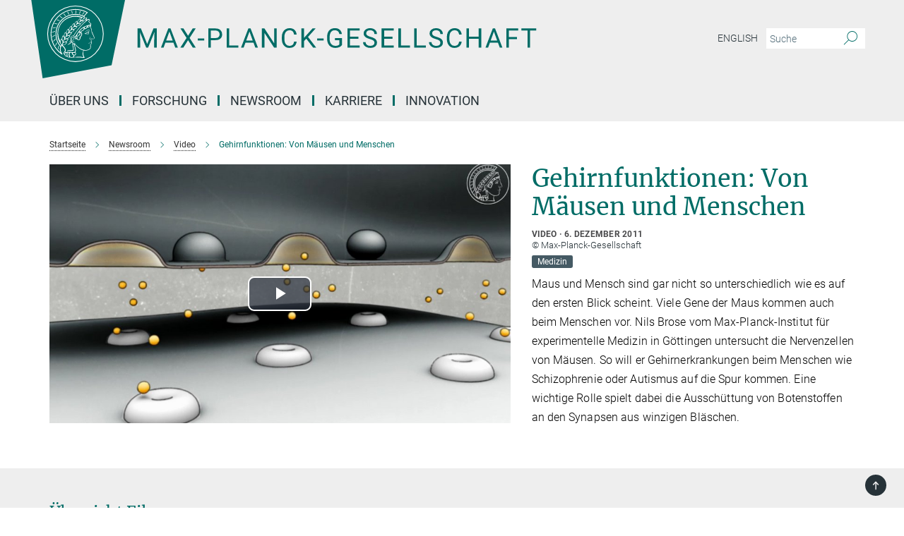

--- FILE ---
content_type: text/html; charset=utf-8
request_url: https://www.mpg.de/4681808/nils_brose?c=2191
body_size: 38939
content:
<!DOCTYPE html>
<html prefix="og: http://ogp.me/ns#" lang="de">
<head>
  <meta http-equiv="X-UA-Compatible" content="IE=edge">
  <meta content="width=device-width, initial-scale=1.0" name="viewport">
  <meta http-equiv="Content-Type" content="text/html; charset=utf-8"/>
  <title>Gehirnfunktionen: Von Mäusen und Menschen</title>
  
  <meta name="keywords" content="Autismus, Gehirn, Gehirnerkrankungen, Mäuse, Menschen" /><meta name="description" content="Maus und Mensch sind gar nicht so unterschiedlich wie es auf den ersten Blick scheint. Viele Gene der Maus kommen auch beim Menschen vor. Nils Brose vom Max-Planck-Institut für experimentelle Medizin in Göttingen untersucht die Nervenzellen von Mäusen. So will er Gehirnerkrankungen beim Menschen wie Schizophrenie oder Autismus auf die Spur kommen. Eine wichtige Rolle spielt dabei die Ausschüttung von Botenstoffen an den Synapsen aus winzigen Bläschen." />
  
  
<meta property="og:title" content="Gehirnfunktionen: Von Mäusen und Menschen">
<meta property="og:description" content="Maus und Mensch sind gar nicht so unterschiedlich wie es auf den ersten Blick scheint. Viele Gene der Maus kommen auch beim Menschen vor. Nils Brose vom Max-Planck-Institut für experimentelle Medizin in Göttingen untersucht die Nervenzellen von Mäusen. So will er Gehirnerkrankungen beim Menschen wie Schizophrenie oder Autismus auf die Spur kommen. Eine wichtige Rolle spielt dabei die Ausschüttung von Botenstoffen an den Synapsen aus winzigen Bläschen.">
<meta property="og:type" content="website">
<meta property="og:url" content="https://www.mpg.de/4681808/nils-brose">
<meta property="og:image" content="https://www.mpg.de/4681969/original-1423759921.jpg?t=eyJ3aWR0aCI6MTIwMCwiaGVpZ2h0IjpudWxsLCJmaXQiOm51bGwsIm9ial9pZCI6NDY4MTk2OX0%3D--a7a2d37cc3f849fce31e17310c5314d6854f801b">


  
  <meta name="twitter:image" content="https://www.mpg.de/4681969/original-1423759921.jpg?t=eyJ3aWR0aCI6MTIwMCwiaGVpZ2h0Ijo2MjgsImZpdCI6ImNyb3AiLCJvYmpfaWQiOjQ2ODE5Njl9--b6d14cfb91e9d20b53da88955f2a80c304ae8b04">


  <meta name="msapplication-TileColor" content="#fff" />
<meta name="msapplication-square70x70logo" content="/assets/touch-icon-70x70-16c94b19254f9bb0c9f8e8747559f16c0a37fd015be1b4a30d7d1b03ed51f755.png" />
<meta name="msapplication-square150x150logo" content="/assets/touch-icon-150x150-3b1e0a32c3b2d24a1f1f18502efcb8f9e198bf2fc47e73c627d581ffae537142.png" />
<meta name="msapplication-wide310x150logo" content="/assets/touch-icon-310x150-067a0b4236ec2cdc70297273ab6bf1fc2dcf6cc556a62eab064bbfa4f5256461.png" />
<meta name="msapplication-square310x310logo" content="/assets/touch-icon-310x310-d33ffcdc109f9ad965a6892ec61d444da69646747bd88a4ce7fe3d3204c3bf0b.png" />
<link rel="apple-touch-icon" type="image/png" href="/assets/touch-icon-180x180-a3e396f9294afe6618861344bef35fc0075f9631fe80702eb259befcd682a42c.png" sizes="180x180">
<link rel="icon" type="image/png" href="/assets/touch-icon-32x32-143e3880a2e335e870552727a7f643a88be592ac74a53067012b5c0528002367.png" sizes="32x32">

  <link rel="preload" href="/assets/roboto-v20-latin-ext_latin_greek-ext_greek_cyrillic-ext_cyrillic-700-8d2872cf0efbd26ce09519f2ebe27fb09f148125cf65964890cc98562e8d7aa3.woff2" as="font" type="font/woff2" crossorigin="anonymous">
  
  <style>
  body {
    --uc-typography-scale: 1.6;
  }
</style>
<script id="usercentrics-cmp"
        src="https://web.cmp.usercentrics.eu/ui/loader.js"
        data-settings-id="oO9e28BlWRtyf2"
        
        data-language="de"
        async></script>
  <script type="application/javascript">
    var UC_UI_SUPPRESS_CMP_DISPLAY=true;
  </script>

  
  <script>var ROOT_PATH = '/';var LANGUAGE = 'de';var PATH_TO_CMS = 'https://mpg.iedit.mpg.de';var INSTANCE_NAME = 'mpg';var VAPID_PUBLIC_KEY = new Uint8Array([4, 48, 119, 68, 208, 6, 253, 116, 199, 79, 96, 204, 58, 250, 6, 5, 250, 93, 239, 176, 189, 218, 43, 135, 241, 51, 170, 22, 146, 129, 29, 14, 75, 146, 199, 84, 3, 70, 151, 69, 193, 63, 99, 199, 100, 15, 89, 12, 99, 169, 140, 243, 30, 182, 232, 200, 153, 79, 118, 143, 213, 255, 52, 142, 180]);</script>
  
      <link rel="stylesheet" media="all" href="/assets/responsive_live_green-b4104db02fad82373eaef717c39506fa87036661729168d4cfe06a4e84cae1cb.css" />
    

<script>
  window.addEventListener("load", function() {
    var linkElement = document.createElement("link");
    linkElement.rel="stylesheet";
    linkElement.href="/assets/katex/katex-4c5cd0d7a0c68fd03f44bf90378c50838ac39ebc09d5f02a7a9169be65ab4d65.css";
    linkElement.media="all";
    document.head.appendChild(linkElement);
  });
</script>


  

  

  <script>
  if(!window.DCLGuard) {
    window.DCLGuard=true;
  }
</script>
<script type="module">
//<![CDATA[
document.body.addEventListener('Base',function(){  (function (global) {
    if (global.MpgApp && global.MpgApp.object) {
      global.MpgApp.object.id = +'4681808';
    }
  }(window));
});
/*-=deferred=-*/
//]]>
</script>
  <link rel="canonical" href="https://www.mpg.de/4681808/nils-brose" />


  
  <meta name="csrf-param" content="authenticity_token" />
<meta name="csrf-token" content="NYPF_jjlIweOhXMMloC8dX0OFrwOTDHN5B9-X9v-riqawdoTPcBh40kqcs4zNh5lRhPJqywx5v-O6AtSDyko9Q" />
  <meta name="generator" content="JustRelate CX Cloud (www.justrelate.com)" />
  
  
      <link rel="alternate" hreflang="de" href="https://www.mpg.de/4681808/nils-brose" />


  
    <script type="module" >
      window.allHash = { 'manifest':'/assets/manifest-04024382391bb910584145d8113cf35ef376b55d125bb4516cebeb14ce788597','responsive/modules/display_pubman_reference_counter':'/assets/responsive/modules/display_pubman_reference_counter-8150b81b51110bc3ec7a4dc03078feda26b48c0226aee02029ee6cf7d5a3b87e','responsive/modules/video_module':'/assets/responsive/modules/video_module-231e7a8449475283e1c1a0c7348d56fd29107c9b0d141c824f3bd51bb4f71c10','responsive/live/annual_report_overview':'/assets/responsive/live/annual_report_overview-f7e7c3f45d3666234c0259e10c56456d695ae3c2df7a7d60809b7c64ce52b732','responsive/live/annual_review_overview':'/assets/responsive/live/annual_review_overview-49341d85de5d249f2de9b520154d516e9b4390cbf17a523d5731934d3b9089ec','responsive/live/deferred-picture-loader':'/assets/responsive/live/deferred-picture-loader-088fb2b6bedef1b9972192d465bc79afd9cbe81cefd785b8f8698056aa04cf93','responsive/live/employee':'/assets/responsive/live/employee-ac8cd3e48754c26d9eaf9f9965ab06aca171804411f359cbccd54a69e89bc31c','responsive/live/employee_landing_page':'/assets/responsive/live/employee_landing_page-ac8cd3e48754c26d9eaf9f9965ab06aca171804411f359cbccd54a69e89bc31c','responsive/live/employee_search':'/assets/responsive/live/employee_search-47a41df3fc7a7dea603765ad3806515b07efaddd7cf02a8d9038bdce6fa548a1','responsive/live/event_overview':'/assets/responsive/live/event_overview-817c26c3dfe343bed2eddac7dd37b6638da92babec077a826fde45294ed63f3c','responsive/live/gallery_overview':'/assets/responsive/live/gallery_overview-459edb4dec983cc03e8658fafc1f9df7e9d1c78786c31d9864e109a04fde3be7','responsive/live/institute_page':'/assets/responsive/live/institute_page-03ec6d8aaec2eff8a6c1522f54abf44608299523f838fc7d14db1e68d8ec0c7a','responsive/live/institutes_map':'/assets/responsive/live/institutes_map-588c0307e4a797238ba50134c823708bd3d8d640157dc87cf24b592ecdbd874e','responsive/live/job_board':'/assets/responsive/live/job_board-0db2f3e92fdcd350960e469870b9bef95adc9b08e90418d17a0977ae0a9ec8fd','responsive/live/newsroom':'/assets/responsive/live/newsroom-c8be313dabf63d1ee1e51af14f32628f2c0b54a5ef41ce999b8bd024dc64cad2','responsive/live/organigramm':'/assets/responsive/live/organigramm-18444677e2dce6a3c2138ce8d4a01aca7e84b3ea9ffc175b801208634555d8ff','responsive/live/research_page':'/assets/responsive/live/research_page-c8be313dabf63d1ee1e51af14f32628f2c0b54a5ef41ce999b8bd024dc64cad2','responsive/live/science_gallery_overview':'/assets/responsive/live/science_gallery_overview-5c87ac26683fe2f4315159efefa651462b87429147b8f9504423742e6b7f7785','responsive/live/tabcard':'/assets/responsive/live/tabcard-be5f79406a0a3cc678ea330446a0c4edde31069050268b66ce75cfda3592da0d','live/advent_calendar':'/assets/live/advent_calendar-4ef7ec5654db2e7d38c778dc295aec19318d2c1afcbbf6ac4bfc2dde87c57f12','live/employee':'/assets/live/employee-fb8f504a3309f25dbdd8d3cf3d3f55c597964116d5af01a0ba720e7faa186337','live/employee_landing_page':'/assets/live/employee_landing_page-fb8f504a3309f25dbdd8d3cf3d3f55c597964116d5af01a0ba720e7faa186337','live/gallery_overview':'/assets/live/gallery_overview-18a0e0553dd83304038b0c94477d177e23b8b98bff7cb6dd36c7c99bf8082d12','live/podcast_page':'/assets/live/podcast_page-fe7023d277ed2b0b7a3228167181231631915515dcf603a33f35de7f4fd9566f','live/video_page':'/assets/live/video_page-62efab78e58bdfd4531ccfc9fe3601ea90abeb617a6de220c1d09250ba003d37','responsive/mpg_common/live/dropdown_list':'/assets/responsive/mpg_common/live/dropdown_list-71372d52518b3cb50132756313972768fdec1d4fa3ffa38e6655696fe2de5c0b','responsive/mpg_common/live/event_calendar':'/assets/responsive/mpg_common/live/event_calendar-719dd7e7333c7d65af04ddf8e2d244a2646b5f16d0d7f24f75b0bb8c334da6a5','responsive/mpg_common/live/event_registration':'/assets/responsive/mpg_common/live/event_registration-e6771dca098e37c2858ff2b690497f83a2808b6c642e3f4540e8587e1896c84e','responsive/mpg_common/live/expandable':'/assets/responsive/mpg_common/live/expandable-e2143bde3d53151b5ff7279eaab589f3fefb4fd31278ca9064fd6b83b38d5912','responsive/mpg_common/live/gallery_youtube_video':'/assets/responsive/mpg_common/live/gallery_youtube_video-b859711b59a5655b5fa2deb87bd0d137460341c3494a5df957f750c716970382','responsive/mpg_common/live/interactive_table':'/assets/responsive/mpg_common/live/interactive_table-bff65d6297e45592f8608cd64814fc8d23f62cb328a98b482419e4c25a31fdde','responsive/mpg_common/live/intersection-observer':'/assets/responsive/mpg_common/live/intersection-observer-9e55d6cf2aac1d0866ac8588334111b664e643e4e91b10c5cbb42315eb25d974','responsive/mpg_common/live/main_menu':'/assets/responsive/mpg_common/live/main_menu-43966868573e0e775be41cf218e0f15a6399cf3695eb4297bae55004451acada','responsive/mpg_common/live/news_publication_overview':'/assets/responsive/mpg_common/live/news_publication_overview-d1aae55c18bfd7cf46bad48f7392e51fc1b3a3b887bc6312a39e36eaa58936fa','responsive/mpg_common/live/reverse':'/assets/responsive/mpg_common/live/reverse-9d6a32ce7c0f41fbc5249f8919f9c7b76cacd71f216c9e6223c27560acf41c8b','responsive/mpg_common/live/shuffle':'/assets/responsive/mpg_common/live/shuffle-14b053c3d32d46209f0572a91d3240487cd520326247fc2f1c36ea4d3a6035eb','responsive/mpg_common/live/slick_lazyloader':'/assets/responsive/mpg_common/live/slick_lazyloader-ea2704816b84026f362aa3824fcd44450d54dffccb7fca3c853d2f830a5ce412','responsive/mpg_common/live/video':'/assets/responsive/mpg_common/live/video-55b7101b2ac2622a81eba0bdefd94b5c5ddf1476b01f4442c3b1ae855b274dcf','responsive/mpg_common/live/youtube_extension':'/assets/responsive/mpg_common/live/youtube_extension-2b42986b3cae60b7e4153221d501bc0953010efeadda844a2acdc05da907e90f','preview/_pdf_sorting':'/assets/preview/_pdf_sorting-8fa7fd1ef29207b6c9a940e5eca927c26157f93f2a9e78e21de2578e6e06edf0','preview/advent_calendar':'/assets/preview/advent_calendar-4ef7ec5654db2e7d38c778dc295aec19318d2c1afcbbf6ac4bfc2dde87c57f12','preview/annual_review_search':'/assets/preview/annual_review_search-8fa7fd1ef29207b6c9a940e5eca927c26157f93f2a9e78e21de2578e6e06edf0','preview/edit_overlays':'/assets/preview/edit_overlays-cef31afd41d708f542672cc748b72a6b62ed10df9ee0030c11a0892ae937db70','preview/employee':'/assets/preview/employee-fb8f504a3309f25dbdd8d3cf3d3f55c597964116d5af01a0ba720e7faa186337','preview/employee_landing_page':'/assets/preview/employee_landing_page-fb8f504a3309f25dbdd8d3cf3d3f55c597964116d5af01a0ba720e7faa186337','preview/gallery_overview':'/assets/preview/gallery_overview-ca27fbd8e436a0f15e28d60a0a4a5861f7f9817b9cb44cb36ae654ebe03eec2a','preview/lodash':'/assets/preview/lodash-01fbab736a95109fbe4e1857ce7958edc28a78059301871a97ed0459a73f92d2','preview/overlay':'/assets/preview/overlay-4b3006f01cc2a80c44064f57acfdb24229925bbf211ca5a5e202b0be8cd2e66e','preview/overlay_ajax_methods':'/assets/preview/overlay_ajax_methods-0cceedf969995341b0aeb5629069bf5117896d2b053822e99f527e733430de65','preview/pdf_overview':'/assets/preview/pdf_overview-8fa7fd1ef29207b6c9a940e5eca927c26157f93f2a9e78e21de2578e6e06edf0','preview/podcast_page':'/assets/preview/podcast_page-8b696f28fe17c5875ac647a54463d6cf4beda5fa758ba590dd50d4f7d11e02a0','preview/preview':'/assets/preview/preview-7d20d27ffa274bf0336cbf591613fbbffd4fa684d745614240e81e11118b65c2','preview/science_gallery_overview':'/assets/preview/science_gallery_overview-00600feadb223d3b4cb5432a27cc6bee695f2b95225cb9ecf2e9407660ebcc35','preview/video_page':'/assets/preview/video_page-5359db6cf01dcd5736c28abe7e77dabdb4c7caa77184713f32f731d158ced5a8','preview_manifest':'/assets/preview_manifest-04024382391bb910584145d8113cf35ef376b55d125bb4516cebeb14ce788597','editmarker':'/assets/editmarker-b8d0504e39fbfef0acc731ba771c770852ec660f0e5b8990b6d367aefa0d9b9c','live':'/assets/live-4aa8e228b0242df1d2d064070d3be572a1ad3e67fe8c70b092213a5236b38737','print':'/assets/print-08c7a83da7f03ca9674c285c1cc50a85f44241f0bcef84178df198c8e9805c3c','mpg_base':'/assets/mpg_base-161fbafcd07f5fc9b56051e8acd88e712c103faef08a887e51fdcf16814b7446','mpg_fouc':'/assets/mpg_fouc-e8a835d89f91cf9c99be7a651f3ca1d04175934511621130554eef6aa910482c','mpg_amd':'/assets/mpg_amd-7c9ab00ac1b3a8c78cac15f76b6d33ed50bb1347cea217b0848031018ef80c94','mpg_amd_bundle':'/assets/mpg_amd_bundle-932e0d098e1959a6b4654b199e4c02974ab670115222c010a0bcc14756fce071','responsive/friendlycaptcha/widget.module.min':'/assets/responsive/friendlycaptcha/widget.module.min-19cabfb2100ce6916acaa628a50895f333f8ffb6a12387af23054565ee2122f2','responsive/honeybadger.min':'/assets/responsive/honeybadger.min-213763a8258237e8c4d12f0dbd98d8a966023b02f7433c1a05c1bace6ef120ec','responsive_live':'/assets/responsive_live-d4b4a938cbf67a69dc6ba9767c95bb10486874f069e457abc2ad6f53c7126fac','katex/katex':'/assets/katex/katex-ca9d4097b1925d5d729e5c4c7ffcdb44112ba08c53e7183feb26afa6927cc4fd','responsive/tsmodules/cashew':'/assets/responsive/tsmodules/cashew-f2b3a6f988f933937212c2239a5008703225511ab19b4a6d6cbead2e9904ae21','responsive/tsmodules/datahandler':'/assets/responsive/tsmodules/datahandler-18b09253aa824ba684b48d41aea5edb6321851210404bdc3c47922c961181980','responsive/tsmodules/edit-menu':'/assets/responsive/tsmodules/edit-menu-ed8038730fbc4b64d700f28f3ccdcc8c33cc558e1182af3f37b6b4374a3ad3b6','responsive/tsmodules/edit':'/assets/responsive/tsmodules/edit-80ca9b5137f2eeb575e45f3ff1fd611effb73bd27d9f920d5f758c27a4212067','responsive/tsmodules/image-information':'/assets/responsive/tsmodules/image-information-2766379bd0ae7c612169084e5437d5662006eec54acbecba9f83ac8773ac20fa','responsive/tsmodules/languages':'/assets/responsive/tsmodules/languages-33d886fa0f8a758ac8817dfaf505c136d22e86a95988298f3b14cf46c870a586','responsive/tsmodules/menu':'/assets/responsive/tsmodules/menu-dc7cee42b20a68a887e06bb1979d6ecc601ff8dd361b80cc6a8190e33ab7f005','responsive/tsmodules/notify':'/assets/responsive/tsmodules/notify-44b67b61195156d3827af8dfd00797cd327f013dc404720659f2d3da19cf6f77','responsive/tsmodules/virtual-form':'/assets/responsive/tsmodules/virtual-form-31974440dbd9f79534149b9376a63b1f2e0b542abb5ba898e4fbaeef377d66ca' }
    </script>
    <script type="module">
//<![CDATA[
document.body.addEventListener('AMD',function(){    requirejs.config({
      waitSeconds:0,
      paths: allHash
    })
});
/*-=deferred=-*/
//]]>
</script>    <link rel="manifest" href="/assets/mpg/manifest-d29b8b680f505917a87a7b94cddd5fefd4b53ea1a91e504e0983b758a316d0a5.json" />
</head>

 <body class="mpg video_page research language-de" id="top">
  
  
  

<header class="navbar hero navigation-on-bottom">

  <div class="container remove-padding header-main-container">


    <div class="navbar-header">
        <a class="navbar-brand mpg-icon mpg-icon-logo-new language-de language-degreen" aria-label="Logo Max-Planck-Gesellschaft, zur Startseite" href="/de"></a>
    </div>



    <div class="navbar-title-wrapper">
      <div class="collapse navbar-collapse bs-navbar-collapse">
        <!-- <p class="navbar-text de">
          <a aria-label="Max-Planck-Gesellschaft Homepage" href="/de"></a>
        </p> -->
        <ul class="hidden-xs hidden-sm nav navbar-nav navbar-right navbar-meta">
          <li class="language-switcher-links">
            
    <a href="/en/newsroom">English</a>


          </li>
          <li>
            <form class="navbar-form navbar-left search-field hidden-xs" role="search" action="/suche" accept-charset="UTF-8" method="get">
  <div class="form-group noindex">
    <input class="form-control searchfield"
      name="searchfield"
      placeholder="Suche"
      value=""
      type="search"
      aria-label="Bitte geben Sie einen Suchbegriff ein."
    />
    <button class="btn btn-default searchbutton" aria-label="Suche">
      <i class="mpg-icon mpg-icon-search" role="img" aria-hidden="true"></i>
    </button>
  </div>
</form>
          </li>
          <li>
            <button class="pwa-settings-button" style="display: none;" aria-label="Benachrichtigungs-Einstellungen" disabled></button>

          </li>
        </ul>
      </div>

      <nav class="navbar navbar-default" aria-label="Hauptnavigation">
        <div class="navbar-header">
          <div class="visible-xs visible-sm">
            <button class="nav-btn navbar-toggle" type="button" data-toggle="collapse" data-target="#main-navigation-container" aria-haspopup="true" aria-expanded="false" aria-label="Hauptnavigations-Schalter">
              <span class="sr-only">Toggle navigation</span>
              <span class="icon-bar"></span>
              <span class="icon-bar"></span>
              <span class="icon-bar"></span>
              <span class="icon-bar"></span>
            </button>
          </div>
        </div>

        <div class="collapse navbar-collapse js-navbar-collapse noindex" id="main-navigation-container">

          <div class="mobile-search-pwa-container">
            <div class="mobile-search-container">
              <form class="navbar-form navbar-left search-field visible-sm visible-xs mobile clearfix" role="search" action="/suche" accept-charset="UTF-8" method="get">
  <div class="form-group noindex">
    <input class="form-control searchfield"
      name="searchfield"
      placeholder="Suche"
      value=""
      type="search"
      aria-label="Bitte geben Sie einen Suchbegriff ein."
    />
    <button class="btn btn-default searchbutton" aria-label="Suche">
      <i class="mpg-icon mpg-icon-search" role="img" aria-hidden="true"></i>
    </button>
  </div>
</form>
            </div>
              <button class="pwa-settings-button" style="display: none;" aria-label="Benachrichtigungs-Einstellungen" disabled></button>

          </div>

          
            <ul class="nav navbar-nav col-xs-12" id="main_nav" data-timestamp="2025-12-18T13:04:33.401Z">
<li class="dropdown mega-dropdown clearfix" tabindex="0" data-positioning="3">
<a class="main-navi-item dropdown-toggle undefined" id="Root-de.0">Über uns<span class="arrow-dock"></span></a><a class="dropdown-toggle visible-xs visible-sm" data-no-bs-toggle="dropdown" role="button" aria-expanded="false" aria-controls="flyout-Root-de.0"><span class="mpg-icon mpg-icon-down2"></span></a><ul id="flyout-Root-de.0" class="col-xs-12 dropdown-menu  mega-dropdown-menu row">
<li class="col-xs-12 col-sm-4 menu-column"><ul class="main">
<li class="dropdown-title">
<a href="/11695540/profil-selbstverstaendnis" id="Root-de.0.0.0">Profil &amp; Selbstverständnis</a><ul>
<li><a href="/kurzportrait" id="Root-de.0.0.0.0">Porträt</a></li>
<li><a href="/nachhaltigkeit" id="Root-de.0.0.0.1">Nachhaltigkeit</a></li>
<li><a href="/zahlen-und-fakten" id="Root-de.0.0.0.2">Zahlen &amp; Fakten</a></li>
<li><a href="/ueber_uns/verfahren" id="Root-de.0.0.0.3">Regeln &amp; Verfahren</a></li>
<li><a href="/ueber-uns/vereinsorgane" id="Root-de.0.0.0.4">Vereinsorgane &amp; Gremien</a></li>
</ul>
</li>
<li class="dropdown-title">
<a href="/11769529/verwaltung-bueros" id="Root-de.0.0.1">Verwaltung und Büros</a><ul>
<li><a href="/zentrale-einrichtungen" id="Root-de.0.0.1.0">Zentrale Einrichtungen</a></li>
<li><a href="/beauftragte-der-mpg" id="Root-de.0.0.1.1">Beauftragte der MPG</a></li>
<li><a href="/1180098/beschaeftigtenvertretungen" id="Root-de.0.0.1.2">Beschäftigtenvertretungen</a></li>
<li><a href="/zgb" id="Root-de.0.0.1.3">Zentrale Gleichstellungsbeauftragte</a></li>
<li><a href="/ueber-uns/vereinsorgane/ombudswesen" id="Root-de.0.0.1.4">Ombudswesen</a></li>
</ul>
</li>
</ul></li>
<li class="col-xs-12 col-sm-4 menu-column"><ul class="main">
<li class="dropdown-title">
<a href="/praesident" id="Root-de.0.1.0">Präsident</a><ul>
<li><a href="/praesident/reden" id="Root-de.0.1.0.0">Reden</a></li>
<li><a href="/20391491/videos-und-podcasts" id="Root-de.0.1.0.1">Videos &amp; Podcasts</a></li>
<li><a href="/praesident/fotos" id="Root-de.0.1.0.2">Foto-Galerie</a></li>
<li><a href="/20680665/interviews-namensbeitraege" id="Root-de.0.1.0.3">Interviews &amp; Namensbeiträge</a></li>
<li><a href="/vizepraesidenten" id="Root-de.0.1.0.4">Wissenschaftliche Vizepräsident*innen</a></li>
<li><a href="/de/praesident/ehemalige-praesidenten" id="Root-de.0.1.0.5">Amtsvorgänger</a></li>
</ul>
</li>
<li class="dropdown-title">
<a href="/geschichte" id="Root-de.0.1.1">Geschichte</a><ul>
<li><a href="/178581/chronik-der-max-planck-gesellschaft" id="Root-de.0.1.1.0">Max-Planck-Gesellschaft</a></li>
<li><a href="/geschichte/kaiser-wilhelm-gesellschaft" id="Root-de.0.1.1.1">Kaiser-Wilhelm-Gesellschaft</a></li>
<li><a href="/23836900/geschichte-vor-ort" id="Root-de.0.1.1.2">Geschichte vor Ort erleben und erkunden</a></li>
<li><a href="/geschichte/forschung-und-aufarbeitung" id="Root-de.0.1.1.3">Forschung und Aufarbeitung</a></li>
<li><a href="/19247064/max-planck" id="Root-de.0.1.1.4">Max Planck – Revolutionär wider Willen</a></li>
<li><a href="/pionierinnen-der-wissenschaft" id="Root-de.0.1.1.5">Pionierinnen der Wissenschaft</a></li>
</ul>
</li>
</ul></li>
<li class="col-xs-12 col-sm-4 menu-column"><ul class="main">
<li class="dropdown-title">
<a href="/umgang-mit-konflikten" id="Root-de.0.2.0"> Umgang mit Konflikten</a><ul><li><a href="/meldung-fehlverhalten" id="Root-de.0.2.0.0">Meldestelle Fehlverhalten</a></li></ul>
</li>
<li class="dropdown-title">
<a href="/11769096/publikationen" id="Root-de.0.2.1">Publikationen</a><ul>
<li><a href="/jahresbericht" id="Root-de.0.2.1.0">Jahresbericht</a></li>
<li><a href="/jahrbuch-highlights" id="Root-de.0.2.1.1">Jahrbuch-Highlights</a></li>
<li><a href="/11772450/pakt-fuer-forschung-und-innovation" id="Root-de.0.2.1.2">Paktbericht</a></li>
<li><a href="/standpunkte" id="Root-de.0.2.1.3">Stellungnahmen</a></li>
</ul>
</li>
<li class="dropdown-title"><a href="/forschungsfoerderung" id="Root-de.0.2.2">Forschung fördern</a></li>
</ul></li>
</ul>
</li>
<li class="dropdown mega-dropdown clearfix" tabindex="0" data-positioning="3">
<a class="main-navi-item dropdown-toggle undefined" id="Root-de.1">Forschung<span class="arrow-dock"></span></a><a class="dropdown-toggle visible-xs visible-sm" data-no-bs-toggle="dropdown" role="button" aria-expanded="false" aria-controls="flyout-Root-de.1"><span class="mpg-icon mpg-icon-down2"></span></a><ul id="flyout-Root-de.1" class="col-xs-12 dropdown-menu  mega-dropdown-menu row">
<li class="col-xs-12 col-sm-4 menu-column"><ul class="main">
<li class="dropdown-title">
<a href="/institute?tab=institutes" id="Root-de.1.0.0">Institute</a><ul><li><a href="/institute_karte" id="Root-de.1.0.0.0">Regionale Verteilung</a></li></ul>
</li>
<li class="dropdown-title"><a href="/institute?tab=experts" id="Root-de.1.0.1">Wissenschaftliche Mitglieder</a></li>
<li class="dropdown-title">
<a href="/11773204/forschung-gesellschaft" id="Root-de.1.0.2">Forschung &amp; Gesellschaft</a><ul>
<li><a href="/klima" id="Root-de.1.0.2.0">Klima &amp; Nachhaltigkeit</a></li>
<li><a href="/biodiversitaet" id="Root-de.1.0.2.1">Biodiversität</a></li>
<li><a href="/themenportal/tierversuche" id="Root-de.1.0.2.2">Tierversuche</a></li>
<li><a href="/12545963/geo-anthropologie-digitale-transformation" id="Root-de.1.0.2.3">Digitale Transformation</a></li>
<li><a href="/genom-editierung" id="Root-de.1.0.2.4">Genom Editierung</a></li>
<li><a class="external" href="https://www.synthetische-biologie.mpg.de/" target="_blank" id="Root-de.1.0.2.5">Synthetische Biologie</a></li>
<li><a class="external" href="https://openaccess.mpg.de/" target="_blank" id="Root-de.1.0.2.6">Open Access</a></li>
</ul>
</li>
</ul></li>
<li class="col-xs-12 col-sm-4 menu-column"><ul class="main">
<li class="dropdown-title">
<a href="/auszeichnungen" id="Root-de.1.1.0">Auszeichnungen an MPG-Forscher*innen</a><ul>
<li><a href="/mpg/de/ueber-uns/auszeichnungen-an-max-planck-forscher/Nobelpreise" id="Root-de.1.1.0.0">Nobelpreis</a></li>
<li><a href="/24226734/koerber-preis" id="Root-de.1.1.0.1">Körber-Preis</a></li>
<li><a href="/17580753/lasker-preis" id="Root-de.1.1.0.2">Lasker-Preis</a></li>
<li><a href="/178492/fields-medaille" id="Root-de.1.1.0.3">Fields-Medaille</a></li>
<li><a href="/Leibniz-Preis" id="Root-de.1.1.0.4">Leibniz-Preis</a></li>
</ul>
</li>
<li class="dropdown-title">
<a href="/129654/Preistraeger" id="Root-de.1.1.1">Auszeichnungen der MPG</a><ul>
<li><a href="/preise/max-planck-humboldt-forschungspreis" id="Root-de.1.1.1.0">Max-Planck-Humboldt-Forschungspreis</a></li>
<li><a href="/preise/harnack-medaille" id="Root-de.1.1.1.1">Harnack-Medaille</a></li>
<li><a href="/preise/international-prize-for-translational-neuroscience" id="Root-de.1.1.1.2">International Prize for Translational Neuroscience</a></li>
<li><a href="/178556/auszeichnungen-an-nachwuchsforscher" id="Root-de.1.1.1.3">Für Nachwuchsforscher*innen</a></li>
</ul>
</li>
</ul></li>
<li class="col-xs-12 col-sm-4 menu-column"><ul class="main">
<li class="dropdown-title">
<a href="/kooperation-mit-fraunhofer" id="Root-de.1.2.0">Zentral geförderte Projekte</a><ul>
<li><a href="/kooperation-mit-fraunhofer" id="Root-de.1.2.0.0">Kooperation mit Fraunhofer</a></li>
<li><a href="/190940/lise-meitner-gruppen" id="Root-de.1.2.0.1">Lise-Meitner-Gruppen</a></li>
<li><a href="/190952/forschungsgruppen-an-universitaeten" id="Root-de.1.2.0.2">Forschungsgruppen an Universitäten</a></li>
</ul>
</li>
<li class="dropdown-title"><a href="/6923281/forschungsservice" id="Root-de.1.2.1">Forschungsservice</a></li>
<li class="dropdown-title">
<a href="/15297895/max-planck-weltweit" id="Root-de.1.2.2">International</a><ul>
<li><a href="/karriere/international" id="Root-de.1.2.2.0">Post aus</a></li>
<li><a href="/184065/laenderportale" id="Root-de.1.2.2.1">Länderportale</a></li>
<li><a href="/internationales/zahlen-und-fakten" id="Root-de.1.2.2.2">Zahlen &amp; Fakten</a></li>
<li><a href="/maxplanckcenter" id="Root-de.1.2.2.3">Max Planck Center</a></li>
<li><a href="/de/international/partnergruppen" id="Root-de.1.2.2.4">Partnergruppen</a></li>
<li><a href="/internationales/dioscuri-programm" id="Root-de.1.2.2.5">Dioscuri-Programm</a></li>
</ul>
</li>
</ul></li>
</ul>
</li>
<li class="dropdown mega-dropdown clearfix" tabindex="0" data-positioning="0"><a class="main-navi-item dropdown-toggle undefined" id="Root-de.2" href="/de/newsroom">Newsroom<span></span></a></li>
<li class="dropdown mega-dropdown clearfix" tabindex="0" data-positioning="3">
<a class="main-navi-item dropdown-toggle undefined" id="Root-de.3">Karriere<span class="arrow-dock"></span></a><a class="dropdown-toggle visible-xs visible-sm" data-no-bs-toggle="dropdown" role="button" aria-expanded="false" aria-controls="flyout-Root-de.3"><span class="mpg-icon mpg-icon-down2"></span></a><ul id="flyout-Root-de.3" class="col-xs-12 dropdown-menu  mega-dropdown-menu row">
<li class="col-xs-12 col-sm-4 menu-column"><ul class="main">
<li class="dropdown-title"><a href="/karriere" id="Root-de.3.0.0">Karriere bei Max-Planck</a></li>
<li class="dropdown-title"><a href="/stellenboerse" id="Root-de.3.0.1">Stellenangebote</a></li>
<li class="dropdown-title"><a href="/191418/gute-gruende-fuer-max-planck" id="Root-de.3.0.2">Gute Gründe für Max-Planck</a></li>
<li class="dropdown-title">
<a href="/22867233/informationen-fuer-internationale-bewerber-innen" id="Root-de.3.0.3">Internationale Bewerber*innen</a><ul><li><a href="/23563703/die-international-offices" id="Root-de.3.0.3.0">Die International Offices</a></li></ul>
</li>
<li class="dropdown-title"><a href="/191616/forschungsservice-und-verwaltung" id="Root-de.3.0.4">Mitarbeiter*innen in Forschungsservice &amp; Verwaltung</a></li>
<li class="dropdown-title"><a href="/mpg/de/karriere/auszubildende" id="Root-de.3.0.5">Auszubildende</a></li>
<li class="dropdown-title"><a href="/bachelors" id="Root-de.3.0.6">Bachelor-Absolvent*innen</a></li>
</ul></li>
<li class="col-xs-12 col-sm-4 menu-column"><ul class="main">
<li class="dropdown-title">
<a href="/karriere/doktoranden" id="Root-de.3.1.0">Doktorand*innen</a><ul>
<li><a href="/de/imprs" id="Root-de.3.1.0.0">International Max Planck Research Schools</a></li>
<li><a href="/graduate-center" id="Root-de.3.1.0.1">Max Planck Graduate Center</a></li>
<li><a href="/maxplanckschools" id="Root-de.3.1.0.2">Max Planck Schools</a></li>
</ul>
</li>
<li class="dropdown-title">
<a href="/karriere/postdocs" id="Root-de.3.1.1">Postdocs</a><ul>
<li><a href="/de/max-planck-postdoc-program" id="Root-de.3.1.1.0">Max-Planck-Postdoc-Programm</a></li>
<li><a href="/20473379/max-planck-weizmann-postdoc-programm" id="Root-de.3.1.1.1">Max-Planck-Weizmann-Postdoc-Programm</a></li>
</ul>
</li>
<li class="dropdown-title">
<a href="/mpg/de/karriere/leiter-von-forschungsgruppen" id="Root-de.3.1.2">Leiter*innen Forschungsgruppen</a><ul>
<li><a href="/lise-meitner-exzellenzprogramm" id="Root-de.3.1.2.0">Lise-Meitner-Exzellenzprogramm</a></li>
<li><a href="/karriere/max-planck-forschungsgruppen" id="Root-de.3.1.2.1">Max-Planck-Forschungsgruppen</a></li>
<li><a href="/elisabeth-schiemann-kolleg" id="Root-de.3.1.2.2">Elisabeth-Schiemann-Kolleg</a></li>
</ul>
</li>
<li class="dropdown-title"><a href="/direktorinnen-und-direktoren" id="Root-de.3.1.3">Direktor*innen</a></li>
</ul></li>
<li class="col-xs-12 col-sm-4 menu-column"><ul class="main">
<li class="dropdown-title">
<a href="/14168821/weiterbildung-karriereentwicklung" id="Root-de.3.2.0">Planck Academy</a><ul><li><a href="/16935982/industry-track" id="Root-de.3.2.0.0">Industry Track: Von der Wissenschaft in die Wirtschaft</a></li></ul>
</li>
<li class="dropdown-title">
<a href="/alumnibetreuung" id="Root-de.3.2.1">Alumni</a><ul>
<li><a href="/205264/alumnibeauftragte" id="Root-de.3.2.1.0">Alumnibeauftragte</a></li>
<li><a href="/205277/alumniinitiativen-vereine" id="Root-de.3.2.1.1">Max Planck Alumni Clubs</a></li>
<li><a href="/10367313/max-planck-alumni-association" id="Root-de.3.2.1.2">Max Planck Alumni Association e.V.</a></li>
</ul>
</li>
<li class="dropdown-title"><a href="/personalentwicklung-und-chancen" id="Root-de.3.2.2">Personalentwicklung &amp; Chancen</a></li>
</ul></li>
</ul>
</li>
<li class="dropdown mega-dropdown clearfix" tabindex="0" data-positioning="2">
<a class="main-navi-item dropdown-toggle undefined" id="Root-de.4">Innovation<span class="arrow-dock"></span></a><a class="dropdown-toggle visible-xs visible-sm" data-no-bs-toggle="dropdown" role="button" aria-expanded="false" aria-controls="flyout-Root-de.4"><span class="mpg-icon mpg-icon-down2"></span></a><ul id="flyout-Root-de.4" class="col-xs-12 dropdown-menu  mega-dropdown-menu row">
<li class="col-xs-12 col-sm-4 menu-column"><ul class="main">
<li class="dropdown-title"><a href="/24748987/innovation" id="Root-de.4.0.0">Technologietransfer &amp; Entrepreneurship</a></li>
<li class="dropdown-title"><a href="/24702417/patente-lizenzen" id="Root-de.4.0.1">Patente &amp; Lizenzen</a></li>
<li class="dropdown-title"><a href="/147221/start-ups-entrepreneurship" id="Root-de.4.0.2">Start-ups &amp; Entrepreneurship</a></li>
<li class="dropdown-title"><a href="/913313/deeptech-technologiefelder" id="Root-de.4.0.3">DeepTech &amp; Technologiefelder</a></li>
</ul></li>
<li class="col-xs-12 col-sm-4 menu-column"><ul class="main">
<li class="dropdown-title"><a href="/8965443/tech-news" id="Root-de.4.1.0">Tech-News</a></li>
<li class="dropdown-title"><a href="/913359/max-planck-innovation" id="Root-de.4.1.1">Max-Planck-Innovation</a></li>
<li class="dropdown-title"><a href="/max-planck-gruendungspreis-des-stifterverbandes" id="Root-de.4.1.2">Max-Planck-Gründungspreis des Stifterverbandes</a></li>
</ul></li>
</ul>
</li>
</ul>

          <div class="text-center language-switcher visible-xs visible-sm">
            
    <a href="/en/newsroom">English</a>


          </div>
        </div>
      </nav>
    </div>
  </div>
</header>

<header class="container-full-width visible-print-block">
  <div class="container">
    <div class="row">
      <div class="col-xs-12">
        <div class="content">
              <span class="mpg-icon mpg-icon-logo">
                Max-Planck-Gesellschaft
              </span>
        </div>
      </div>
    </div>
  </div>
</header>

<script type="module">
//<![CDATA[
document.body.addEventListener('Base',function(){  var mainMenu;
  if(typeof MpgCommon != "undefined") {
    mainMenu = new MpgCommon.MainMenu();
  }
});
/*-=deferred=-*/
//]]>
</script>
  
  <div id="page_content">
    
    <script type="text/javascript">
    window.additionalDependencies = [{"name":"responsive/modules/video_module.js","script":"/assets/responsive/modules/video_module-231e7a8449475283e1c1a0c7348d56fd29107c9b0d141c824f3bd51bb4f71c10.js"}]
  </script>

    <div class="container">
      <div class="row">
        <div class="col-sm-12">
          <div class="noindex">
  <nav class="hidden-print" aria-label="Breadcrumb">
    <ol class="breadcrumb clearfix" vocab="http://schema.org/" typeof="BreadcrumbList">

          <li class="breadcrumb-item" property="itemListElement" typeof="ListItem">
            <a property="item"
               typeof="WebPage"
               href="/de"
               class=""
               title="">
              <span property="name">Startseite</span>
            </a>
            <meta property="position" content="1">
          </li>
          <li class="breadcrumb-item" property="itemListElement" typeof="ListItem">
            <a property="item"
               typeof="WebPage"
               href="/de/newsroom"
               class=""
               title="">
              <span property="name">Newsroom</span>
            </a>
            <meta property="position" content="2">
          </li>
          <li class="breadcrumb-item" property="itemListElement" typeof="ListItem">
            <a property="item"
               typeof="WebPage"
               href="/14793512/videos"
               class=""
               title="">
              <span property="name">Video</span>
            </a>
            <meta property="position" content="3">
          </li>
      <li class="breadcrumb-item active" property="itemListElement" typeof="ListItem" aria-current="page">
        <span property="name">Gehirnfunktionen: Von Mäusen und Menschen</span>
        <meta property="position" content="4">
      </li>
    </ol>
  </nav>
</div>



          <article class="top-story">
            <div class="row">
              <div class="col-md-7"  >

                
                  <div class="play-button is-splash"><video data-poster='/4681969/original-1423759921.jpg?t=eyJ3aWR0aCI6MTAyNCwiZml0IjoicmVzaXplIiwib2JqX2lkIjo0NjgxOTY5fQ%3D%3D--475a1297c0e7d39d1eda38529ffee63f6621ac2e' class='deferred-poster-picture video-js vjs-fluid vjs-big-play-centered' controls preload='auto' data-setup='{}' >
        <source type='video/mp4' src='https://streaming-eu.mpg.de/de/forschung/Nils_Brose.mp4' />
        
      </video></div>

              </div>
              <div class="col-md-5">
                <div class="text-box">
                  <div class="meta-information">
                    <h1>Gehirnfunktionen: Von Mäusen und Menschen</h1>
                    <div class="data">
                      <span class="topic">Video</span>
                      <span class="date">
                         6. Dezember 2011
                      </span>
                    </div>
                    <div class="categories">
                        &copy; Max-Planck-Gesellschaft
                    </div>
                    <div class="tags ">
    <a href="/newsroom/Medizin/de">
      <span>Medizin</span>
    </a>
</div>

                  </div>

                  
                  <p>Maus und Mensch sind gar nicht so unterschiedlich wie es auf den ersten Blick scheint. Viele Gene der Maus kommen auch beim Menschen vor. Nils Brose vom Max-Planck-Institut für experimentelle Medizin in Göttingen untersucht die Nervenzellen von Mäusen. So will er Gehirnerkrankungen beim Menschen wie Schizophrenie oder Autismus auf die Spur kommen. Eine wichtige Rolle spielt dabei die Ausschüttung von Botenstoffen an den Synapsen aus winzigen Bläschen.</p>
                </div>
              </div>

            </div>
          </article>
        </div>
      </div>
    </div>

    <div class="container-full-width grey hidden-print">
  <div class="container">
    <div class="row">
      <div class="col-xs-12">
        <h2>Übersicht Filme</h2>
      </div>
    </div>

    <div id="related-articles-container" class="noindex">
      <div class="slick-slider row">
        <div class="slick-slider-content" data-slick='{"slidesToShow":3}' id="related-articles-slider">
            <div class="col-sm-4">
  <div class="teaser blue">
      <div class="img-box mpg-icon mpg-icon-youtube-play">
        <a href="/kernfusion-im-tokamak-doku"><picture class="" data-iesrc="/25452530/original-1758783255.jpg?t=eyJ3aWR0aCI6MzYwLCJoZWlnaHQiOjI0MCwiZml0IjoiY3JvcCIsImZpbGVfZXh0ZW5zaW9uIjoianBnIiwib2JqX2lkIjoyNTQ1MjUzMH0%3D--76cf77740e3dffd83e02d02c4d360e2d62530566" data-alt="Messtag bei ASDEX Upgrade"><source media="(max-width: 767px)" srcset="/25452530/original-1758783255.webp?t=eyJ3aWR0aCI6NDE0LCJoZWlnaHQiOjI3NiwiZml0IjoiY3JvcCIsImZpbGVfZXh0ZW5zaW9uIjoid2VicCIsIm9ial9pZCI6MjU0NTI1MzB9--10cfc35dd1d8ad09eeb0650fee237edc87c4d284 414w, /25452530/original-1758783255.webp?t=eyJ3aWR0aCI6Mzc1LCJoZWlnaHQiOjI1MCwiZml0IjoiY3JvcCIsImZpbGVfZXh0ZW5zaW9uIjoid2VicCIsIm9ial9pZCI6MjU0NTI1MzB9--505312ee8ab77e5d46297f10da050f602bf9b43c 375w, /25452530/original-1758783255.webp?t=eyJ3aWR0aCI6MzIwLCJoZWlnaHQiOjIxMywiZml0IjoiY3JvcCIsImZpbGVfZXh0ZW5zaW9uIjoid2VicCIsIm9ial9pZCI6MjU0NTI1MzB9--692af398864f3006b9ded113aa6754c16e707f1d 320w, /25452530/original-1758783255.webp?t=eyJ3aWR0aCI6NDExLCJoZWlnaHQiOjI3NCwiZml0IjoiY3JvcCIsImZpbGVfZXh0ZW5zaW9uIjoid2VicCIsIm9ial9pZCI6MjU0NTI1MzB9--fafad413ad87958a4e385ea0baf59141a4b1e4c4 411w, /25452530/original-1758783255.webp?t=eyJ3aWR0aCI6NDgwLCJoZWlnaHQiOjMyMCwiZml0IjoiY3JvcCIsImZpbGVfZXh0ZW5zaW9uIjoid2VicCIsIm9ial9pZCI6MjU0NTI1MzB9--3f075979bd681e6fbaa665ef1e6385b62d9886da 480w, /25452530/original-1758783255.webp?t=eyJ3aWR0aCI6MzYwLCJoZWlnaHQiOjI0MCwiZml0IjoiY3JvcCIsImZpbGVfZXh0ZW5zaW9uIjoid2VicCIsIm9ial9pZCI6MjU0NTI1MzB9--600f99a1813dac95c334bcde18ade4d9ea33ea23 360w, /25452530/original-1758783255.webp?t=eyJ3aWR0aCI6ODI4LCJoZWlnaHQiOjU1MiwiZml0IjoiY3JvcCIsImZpbGVfZXh0ZW5zaW9uIjoid2VicCIsIm9ial9pZCI6MjU0NTI1MzB9--b864960c7a9ed07f6565fb9df17bc85cbf1981eb 828w, /25452530/original-1758783255.webp?t=eyJ3aWR0aCI6NzUwLCJoZWlnaHQiOjUwMCwiZml0IjoiY3JvcCIsImZpbGVfZXh0ZW5zaW9uIjoid2VicCIsIm9ial9pZCI6MjU0NTI1MzB9--9b5dc127bab6a60062d066d5a6a65834c62afe49 750w, /25452530/original-1758783255.webp?t=eyJ3aWR0aCI6NjQwLCJoZWlnaHQiOjQyNiwiZml0IjoiY3JvcCIsImZpbGVfZXh0ZW5zaW9uIjoid2VicCIsIm9ial9pZCI6MjU0NTI1MzB9--dcea6386e176f61b6ed7b62572c3053e45f68b14 640w, /25452530/original-1758783255.webp?t=eyJ3aWR0aCI6ODIyLCJoZWlnaHQiOjU0OCwiZml0IjoiY3JvcCIsImZpbGVfZXh0ZW5zaW9uIjoid2VicCIsIm9ial9pZCI6MjU0NTI1MzB9--874b94ca930ee0174b7005aa0f4ec1680d707641 822w, /25452530/original-1758783255.webp?t=eyJ3aWR0aCI6OTYwLCJoZWlnaHQiOjY0MCwiZml0IjoiY3JvcCIsImZpbGVfZXh0ZW5zaW9uIjoid2VicCIsIm9ial9pZCI6MjU0NTI1MzB9--ec5e40416eeb11919084c62ced46f77e2a8971f4 960w, /25452530/original-1758783255.webp?t=eyJ3aWR0aCI6NzIwLCJoZWlnaHQiOjQ4MCwiZml0IjoiY3JvcCIsImZpbGVfZXh0ZW5zaW9uIjoid2VicCIsIm9ial9pZCI6MjU0NTI1MzB9--6a9cec4e7ae2573d7f97b007ce9b30c2192e9837 720w" sizes="100vw" type="image/webp" /><source media="(max-width: 767px)" srcset="/25452530/original-1758783255.jpg?t=eyJ3aWR0aCI6NDE0LCJoZWlnaHQiOjI3NiwiZml0IjoiY3JvcCIsImZpbGVfZXh0ZW5zaW9uIjoianBnIiwib2JqX2lkIjoyNTQ1MjUzMH0%3D--874ae947a68662e338cfa5c5be43bf0c9a1c5e4a 414w, /25452530/original-1758783255.jpg?t=eyJ3aWR0aCI6Mzc1LCJoZWlnaHQiOjI1MCwiZml0IjoiY3JvcCIsImZpbGVfZXh0ZW5zaW9uIjoianBnIiwib2JqX2lkIjoyNTQ1MjUzMH0%3D--a4438b6fcfc4c00ade33e2d7e9706ea13e3dfd01 375w, /25452530/original-1758783255.jpg?t=eyJ3aWR0aCI6MzIwLCJoZWlnaHQiOjIxMywiZml0IjoiY3JvcCIsImZpbGVfZXh0ZW5zaW9uIjoianBnIiwib2JqX2lkIjoyNTQ1MjUzMH0%3D--812f735739ef31f6a9f03b01556e899a309a1f30 320w, /25452530/original-1758783255.jpg?t=eyJ3aWR0aCI6NDExLCJoZWlnaHQiOjI3NCwiZml0IjoiY3JvcCIsImZpbGVfZXh0ZW5zaW9uIjoianBnIiwib2JqX2lkIjoyNTQ1MjUzMH0%3D--d7e7d496c18f1e5493bce90b8a5228790cf8666a 411w, /25452530/original-1758783255.jpg?t=eyJ3aWR0aCI6NDgwLCJoZWlnaHQiOjMyMCwiZml0IjoiY3JvcCIsImZpbGVfZXh0ZW5zaW9uIjoianBnIiwib2JqX2lkIjoyNTQ1MjUzMH0%3D--2d54818fa3c6e4d7ba557e7654540bd363472db3 480w, /25452530/original-1758783255.jpg?t=eyJ3aWR0aCI6MzYwLCJoZWlnaHQiOjI0MCwiZml0IjoiY3JvcCIsImZpbGVfZXh0ZW5zaW9uIjoianBnIiwib2JqX2lkIjoyNTQ1MjUzMH0%3D--76cf77740e3dffd83e02d02c4d360e2d62530566 360w, /25452530/original-1758783255.jpg?t=eyJ3aWR0aCI6ODI4LCJoZWlnaHQiOjU1MiwiZml0IjoiY3JvcCIsImZpbGVfZXh0ZW5zaW9uIjoianBnIiwib2JqX2lkIjoyNTQ1MjUzMH0%3D--c981829a244d9d0bda14c162640b2f0c619f710f 828w, /25452530/original-1758783255.jpg?t=eyJ3aWR0aCI6NzUwLCJoZWlnaHQiOjUwMCwiZml0IjoiY3JvcCIsImZpbGVfZXh0ZW5zaW9uIjoianBnIiwib2JqX2lkIjoyNTQ1MjUzMH0%3D--5ce012f3bb63b12b8b713b44db09a3b19e723fbc 750w, /25452530/original-1758783255.jpg?t=eyJ3aWR0aCI6NjQwLCJoZWlnaHQiOjQyNiwiZml0IjoiY3JvcCIsImZpbGVfZXh0ZW5zaW9uIjoianBnIiwib2JqX2lkIjoyNTQ1MjUzMH0%3D--9af39d190679ec100ee355521f990d3c2d2fbb14 640w, /25452530/original-1758783255.jpg?t=eyJ3aWR0aCI6ODIyLCJoZWlnaHQiOjU0OCwiZml0IjoiY3JvcCIsImZpbGVfZXh0ZW5zaW9uIjoianBnIiwib2JqX2lkIjoyNTQ1MjUzMH0%3D--8ff1f6b2c43f89e365b47a81215e99b645316e45 822w, /25452530/original-1758783255.jpg?t=eyJ3aWR0aCI6OTYwLCJoZWlnaHQiOjY0MCwiZml0IjoiY3JvcCIsImZpbGVfZXh0ZW5zaW9uIjoianBnIiwib2JqX2lkIjoyNTQ1MjUzMH0%3D--05566caa0605176828b15e5fcce02a8068acd672 960w, /25452530/original-1758783255.jpg?t=eyJ3aWR0aCI6NzIwLCJoZWlnaHQiOjQ4MCwiZml0IjoiY3JvcCIsImZpbGVfZXh0ZW5zaW9uIjoianBnIiwib2JqX2lkIjoyNTQ1MjUzMH0%3D--169a9876fee39b6b8216b2938cc7b7b7f5f0b983 720w" sizes="100vw" type="image/jpeg" /><source media="(min-width: 768px) and (max-width: 991px)" srcset="/25452530/original-1758783255.webp?t=eyJ3aWR0aCI6MzYwLCJoZWlnaHQiOjI0MCwiZml0IjoiY3JvcCIsImZpbGVfZXh0ZW5zaW9uIjoid2VicCIsIm9ial9pZCI6MjU0NTI1MzB9--600f99a1813dac95c334bcde18ade4d9ea33ea23 360w, /25452530/original-1758783255.webp?t=eyJ3aWR0aCI6NzIwLCJoZWlnaHQiOjQ4MCwiZml0IjoiY3JvcCIsImZpbGVfZXh0ZW5zaW9uIjoid2VicCIsIm9ial9pZCI6MjU0NTI1MzB9--6a9cec4e7ae2573d7f97b007ce9b30c2192e9837 720w" sizes="360px" type="image/webp" /><source media="(min-width: 768px) and (max-width: 991px)" srcset="/25452530/original-1758783255.jpg?t=eyJ3aWR0aCI6MzYwLCJoZWlnaHQiOjI0MCwiZml0IjoiY3JvcCIsImZpbGVfZXh0ZW5zaW9uIjoianBnIiwib2JqX2lkIjoyNTQ1MjUzMH0%3D--76cf77740e3dffd83e02d02c4d360e2d62530566 360w, /25452530/original-1758783255.jpg?t=eyJ3aWR0aCI6NzIwLCJoZWlnaHQiOjQ4MCwiZml0IjoiY3JvcCIsImZpbGVfZXh0ZW5zaW9uIjoianBnIiwib2JqX2lkIjoyNTQ1MjUzMH0%3D--169a9876fee39b6b8216b2938cc7b7b7f5f0b983 720w" sizes="360px" type="image/jpeg" /><source media="(min-width: 992px) and (max-width: 1199px)" srcset="/25452530/original-1758783255.webp?t=eyJ3aWR0aCI6Mjk1LCJoZWlnaHQiOjE5NiwiZml0IjoiY3JvcCIsImZpbGVfZXh0ZW5zaW9uIjoid2VicCIsInF1YWxpdHkiOjg2LCJvYmpfaWQiOjI1NDUyNTMwfQ%3D%3D--ff4b166471c841eb2693857ae84ec6922c49b3e9 295w, /25452530/original-1758783255.webp?t=eyJ3aWR0aCI6NTkwLCJoZWlnaHQiOjM5MywiZml0IjoiY3JvcCIsImZpbGVfZXh0ZW5zaW9uIjoid2VicCIsIm9ial9pZCI6MjU0NTI1MzB9--d4a5b86141bb3e011b7d74b0fc4e51abcc6b80e9 590w" sizes="295px" type="image/webp" /><source media="(min-width: 992px) and (max-width: 1199px)" srcset="/25452530/original-1758783255.jpg?t=eyJ3aWR0aCI6Mjk1LCJoZWlnaHQiOjE5NiwiZml0IjoiY3JvcCIsImZpbGVfZXh0ZW5zaW9uIjoianBnIiwib2JqX2lkIjoyNTQ1MjUzMH0%3D--a01dcfed61bc06a8f7407c6de9c0e98189675911 295w, /25452530/original-1758783255.jpg?t=eyJ3aWR0aCI6NTkwLCJoZWlnaHQiOjM5MywiZml0IjoiY3JvcCIsImZpbGVfZXh0ZW5zaW9uIjoianBnIiwib2JqX2lkIjoyNTQ1MjUzMH0%3D--d3bf7533e6664b52db2897e6d7e9abb400c0bea0 590w" sizes="295px" type="image/jpeg" /><source media="(min-width: 1200px)" srcset="/25452530/original-1758783255.webp?t=eyJ3aWR0aCI6MzYwLCJoZWlnaHQiOjI0MCwiZml0IjoiY3JvcCIsImZpbGVfZXh0ZW5zaW9uIjoid2VicCIsInF1YWxpdHkiOjg2LCJvYmpfaWQiOjI1NDUyNTMwfQ%3D%3D--4727077d2453a9dcdd1d76cc681604ca622326c8 360w, /25452530/original-1758783255.webp?t=eyJ3aWR0aCI6NzIwLCJoZWlnaHQiOjQ4MCwiZml0IjoiY3JvcCIsImZpbGVfZXh0ZW5zaW9uIjoid2VicCIsIm9ial9pZCI6MjU0NTI1MzB9--6a9cec4e7ae2573d7f97b007ce9b30c2192e9837 720w" sizes="360px" type="image/webp" /><source media="(min-width: 1200px)" srcset="/25452530/original-1758783255.jpg?t=eyJ3aWR0aCI6MzYwLCJoZWlnaHQiOjI0MCwiZml0IjoiY3JvcCIsImZpbGVfZXh0ZW5zaW9uIjoianBnIiwib2JqX2lkIjoyNTQ1MjUzMH0%3D--76cf77740e3dffd83e02d02c4d360e2d62530566 360w, /25452530/original-1758783255.jpg?t=eyJ3aWR0aCI6NzIwLCJoZWlnaHQiOjQ4MCwiZml0IjoiY3JvcCIsImZpbGVfZXh0ZW5zaW9uIjoianBnIiwib2JqX2lkIjoyNTQ1MjUzMH0%3D--169a9876fee39b6b8216b2938cc7b7b7f5f0b983 720w" sizes="360px" type="image/jpeg" /><img alt="Messtag bei ASDEX Upgrade" data-src="/25452530/original-1758783255.jpg?t=eyJ3aWR0aCI6MzYwLCJoZWlnaHQiOjI0MCwiZml0IjoiY3JvcCIsImZpbGVfZXh0ZW5zaW9uIjoianBnIiwib2JqX2lkIjoyNTQ1MjUzMH0%3D--76cf77740e3dffd83e02d02c4d360e2d62530566" loading="lazy" src="data:image/svg+xml,%3Csvg%20xmlns%3D%22http%3A//www.w3.org/2000/svg%22%20width%3D%221%22%20height%3D%221%22%3E%3C/svg%3E" /></picture></a>
        
      </div>
    <div class="text-box">
      <div class="meta-information">
        <h3>
          <a href="/kernfusion-im-tokamak-doku">Messtag bei ASDEX Upgrade</a>
        </h3>

        <div class="data">
            <span class='date'>
              25. September 2025
            </span>
        </div>

        <div class="tags ">
    <a href="/newsroom/Kernfusion/de">
      <span>Kernfusion</span>
    </a>
</div>


      </div>
      <p class="select-correct-strong-color">
        Kryopumpe, Bootstrapstrom und Dauerbetrieb: In dieser Dokumentation werden zwei Forschende einen Arbeitstag lang am Fusionsexperiment ASDEX Upgrade begleitet
      </p>
    </div>
  </div>
</div>

            <div class="col-sm-4">
  <div class="teaser blue">
      <div class="img-box mpg-icon mpg-icon-youtube-play">
        <a href="/24763364/wirtschaft-trifft-wissenschaft"><picture class="" data-iesrc="/24764138/original-1747923305.jpg?t=eyJ3aWR0aCI6MzYwLCJoZWlnaHQiOjI0MCwiZml0IjoiY3JvcCIsImZpbGVfZXh0ZW5zaW9uIjoianBnIiwib2JqX2lkIjoyNDc2NDEzOH0%3D--e772102d6e5b2d72ea88be1685d00e50d00a776c" data-alt="Wirtschaft trifft Wissenschaft"><source media="(max-width: 767px)" srcset="/24764138/original-1747923305.webp?t=eyJ3aWR0aCI6NDE0LCJoZWlnaHQiOjI3NiwiZml0IjoiY3JvcCIsImZpbGVfZXh0ZW5zaW9uIjoid2VicCIsIm9ial9pZCI6MjQ3NjQxMzh9--75786cdfab0fa1d19f558dcefb0563a28b94343f 414w, /24764138/original-1747923305.webp?t=eyJ3aWR0aCI6Mzc1LCJoZWlnaHQiOjI1MCwiZml0IjoiY3JvcCIsImZpbGVfZXh0ZW5zaW9uIjoid2VicCIsIm9ial9pZCI6MjQ3NjQxMzh9--a9078a40f85e10061d56daf63207d17fdf5fe4c7 375w, /24764138/original-1747923305.webp?t=eyJ3aWR0aCI6MzIwLCJoZWlnaHQiOjIxMywiZml0IjoiY3JvcCIsImZpbGVfZXh0ZW5zaW9uIjoid2VicCIsIm9ial9pZCI6MjQ3NjQxMzh9--db90e89989eed615ca02e9a05dd96f4986bc9865 320w, /24764138/original-1747923305.webp?t=eyJ3aWR0aCI6NDExLCJoZWlnaHQiOjI3NCwiZml0IjoiY3JvcCIsImZpbGVfZXh0ZW5zaW9uIjoid2VicCIsIm9ial9pZCI6MjQ3NjQxMzh9--aa07225afcdb2447162bb5c5b3a62905b2651773 411w, /24764138/original-1747923305.webp?t=eyJ3aWR0aCI6NDgwLCJoZWlnaHQiOjMyMCwiZml0IjoiY3JvcCIsImZpbGVfZXh0ZW5zaW9uIjoid2VicCIsIm9ial9pZCI6MjQ3NjQxMzh9--e2518ac0673dabd54718a12ca2dcb0c1eece88ff 480w, /24764138/original-1747923305.webp?t=eyJ3aWR0aCI6MzYwLCJoZWlnaHQiOjI0MCwiZml0IjoiY3JvcCIsImZpbGVfZXh0ZW5zaW9uIjoid2VicCIsIm9ial9pZCI6MjQ3NjQxMzh9--d43de1bb01ffed38f8fa7e25b0a325bbce33cb01 360w, /24764138/original-1747923305.webp?t=eyJ3aWR0aCI6ODI4LCJoZWlnaHQiOjU1MiwiZml0IjoiY3JvcCIsImZpbGVfZXh0ZW5zaW9uIjoid2VicCIsIm9ial9pZCI6MjQ3NjQxMzh9--264653d740880091dd05ff241807142dd9378887 828w, /24764138/original-1747923305.webp?t=eyJ3aWR0aCI6NzUwLCJoZWlnaHQiOjUwMCwiZml0IjoiY3JvcCIsImZpbGVfZXh0ZW5zaW9uIjoid2VicCIsIm9ial9pZCI6MjQ3NjQxMzh9--936dba2a21fef1b65b8e53c1a6a3d5ae584ad4df 750w, /24764138/original-1747923305.webp?t=eyJ3aWR0aCI6NjQwLCJoZWlnaHQiOjQyNiwiZml0IjoiY3JvcCIsImZpbGVfZXh0ZW5zaW9uIjoid2VicCIsIm9ial9pZCI6MjQ3NjQxMzh9--f719e325c024c35b1c0c60c25388dd40e15c51b5 640w, /24764138/original-1747923305.webp?t=eyJ3aWR0aCI6ODIyLCJoZWlnaHQiOjU0OCwiZml0IjoiY3JvcCIsImZpbGVfZXh0ZW5zaW9uIjoid2VicCIsIm9ial9pZCI6MjQ3NjQxMzh9--bdd3eff14805aec8c08002eb5188a02d2ea78ca9 822w, /24764138/original-1747923305.webp?t=eyJ3aWR0aCI6OTYwLCJoZWlnaHQiOjY0MCwiZml0IjoiY3JvcCIsImZpbGVfZXh0ZW5zaW9uIjoid2VicCIsIm9ial9pZCI6MjQ3NjQxMzh9--6d76c70d6df56875bdaed4299e0719f3fb5a8534 960w, /24764138/original-1747923305.webp?t=eyJ3aWR0aCI6NzIwLCJoZWlnaHQiOjQ4MCwiZml0IjoiY3JvcCIsImZpbGVfZXh0ZW5zaW9uIjoid2VicCIsIm9ial9pZCI6MjQ3NjQxMzh9--f874988f942936ecbd6448dcf6547778f452ce42 720w" sizes="100vw" type="image/webp" /><source media="(max-width: 767px)" srcset="/24764138/original-1747923305.jpg?t=eyJ3aWR0aCI6NDE0LCJoZWlnaHQiOjI3NiwiZml0IjoiY3JvcCIsImZpbGVfZXh0ZW5zaW9uIjoianBnIiwib2JqX2lkIjoyNDc2NDEzOH0%3D--727d6fadd20638bf949a9d2be32e4e5febe99241 414w, /24764138/original-1747923305.jpg?t=eyJ3aWR0aCI6Mzc1LCJoZWlnaHQiOjI1MCwiZml0IjoiY3JvcCIsImZpbGVfZXh0ZW5zaW9uIjoianBnIiwib2JqX2lkIjoyNDc2NDEzOH0%3D--d1a1da8fabbecf30419dd449fc8c2fc156274f5a 375w, /24764138/original-1747923305.jpg?t=eyJ3aWR0aCI6MzIwLCJoZWlnaHQiOjIxMywiZml0IjoiY3JvcCIsImZpbGVfZXh0ZW5zaW9uIjoianBnIiwib2JqX2lkIjoyNDc2NDEzOH0%3D--32a4c5dd98557588f1b39b017fa120a86bb58cce 320w, /24764138/original-1747923305.jpg?t=eyJ3aWR0aCI6NDExLCJoZWlnaHQiOjI3NCwiZml0IjoiY3JvcCIsImZpbGVfZXh0ZW5zaW9uIjoianBnIiwib2JqX2lkIjoyNDc2NDEzOH0%3D--1f2a9637d52bc18bae2758e9a9fe3f691388cbb6 411w, /24764138/original-1747923305.jpg?t=eyJ3aWR0aCI6NDgwLCJoZWlnaHQiOjMyMCwiZml0IjoiY3JvcCIsImZpbGVfZXh0ZW5zaW9uIjoianBnIiwib2JqX2lkIjoyNDc2NDEzOH0%3D--a9eb65ec5ecf485bb6480a0315009f789193ad52 480w, /24764138/original-1747923305.jpg?t=eyJ3aWR0aCI6MzYwLCJoZWlnaHQiOjI0MCwiZml0IjoiY3JvcCIsImZpbGVfZXh0ZW5zaW9uIjoianBnIiwib2JqX2lkIjoyNDc2NDEzOH0%3D--e772102d6e5b2d72ea88be1685d00e50d00a776c 360w, /24764138/original-1747923305.jpg?t=eyJ3aWR0aCI6ODI4LCJoZWlnaHQiOjU1MiwiZml0IjoiY3JvcCIsImZpbGVfZXh0ZW5zaW9uIjoianBnIiwib2JqX2lkIjoyNDc2NDEzOH0%3D--aef217692c7ddd45181ef42095350739e4f4e2f4 828w, /24764138/original-1747923305.jpg?t=eyJ3aWR0aCI6NzUwLCJoZWlnaHQiOjUwMCwiZml0IjoiY3JvcCIsImZpbGVfZXh0ZW5zaW9uIjoianBnIiwib2JqX2lkIjoyNDc2NDEzOH0%3D--6d6408794b93085aee87cc60c4c6c311b807f9ec 750w, /24764138/original-1747923305.jpg?t=eyJ3aWR0aCI6NjQwLCJoZWlnaHQiOjQyNiwiZml0IjoiY3JvcCIsImZpbGVfZXh0ZW5zaW9uIjoianBnIiwib2JqX2lkIjoyNDc2NDEzOH0%3D--9892e9ee7717cde51b9e9be119a8da983c7d03a5 640w, /24764138/original-1747923305.jpg?t=eyJ3aWR0aCI6ODIyLCJoZWlnaHQiOjU0OCwiZml0IjoiY3JvcCIsImZpbGVfZXh0ZW5zaW9uIjoianBnIiwib2JqX2lkIjoyNDc2NDEzOH0%3D--f2fcc7ec32d485e90d1cfa8069590c7ea3e52e4d 822w, /24764138/original-1747923305.jpg?t=eyJ3aWR0aCI6OTYwLCJoZWlnaHQiOjY0MCwiZml0IjoiY3JvcCIsImZpbGVfZXh0ZW5zaW9uIjoianBnIiwib2JqX2lkIjoyNDc2NDEzOH0%3D--d9b30e34b1076680eb4d904da3c08d26b5aff681 960w, /24764138/original-1747923305.jpg?t=eyJ3aWR0aCI6NzIwLCJoZWlnaHQiOjQ4MCwiZml0IjoiY3JvcCIsImZpbGVfZXh0ZW5zaW9uIjoianBnIiwib2JqX2lkIjoyNDc2NDEzOH0%3D--bff01e721b157ff027a24e02783826a330b325e3 720w" sizes="100vw" type="image/jpeg" /><source media="(min-width: 768px) and (max-width: 991px)" srcset="/24764138/original-1747923305.webp?t=eyJ3aWR0aCI6MzYwLCJoZWlnaHQiOjI0MCwiZml0IjoiY3JvcCIsImZpbGVfZXh0ZW5zaW9uIjoid2VicCIsIm9ial9pZCI6MjQ3NjQxMzh9--d43de1bb01ffed38f8fa7e25b0a325bbce33cb01 360w, /24764138/original-1747923305.webp?t=eyJ3aWR0aCI6NzIwLCJoZWlnaHQiOjQ4MCwiZml0IjoiY3JvcCIsImZpbGVfZXh0ZW5zaW9uIjoid2VicCIsIm9ial9pZCI6MjQ3NjQxMzh9--f874988f942936ecbd6448dcf6547778f452ce42 720w" sizes="360px" type="image/webp" /><source media="(min-width: 768px) and (max-width: 991px)" srcset="/24764138/original-1747923305.jpg?t=eyJ3aWR0aCI6MzYwLCJoZWlnaHQiOjI0MCwiZml0IjoiY3JvcCIsImZpbGVfZXh0ZW5zaW9uIjoianBnIiwib2JqX2lkIjoyNDc2NDEzOH0%3D--e772102d6e5b2d72ea88be1685d00e50d00a776c 360w, /24764138/original-1747923305.jpg?t=eyJ3aWR0aCI6NzIwLCJoZWlnaHQiOjQ4MCwiZml0IjoiY3JvcCIsImZpbGVfZXh0ZW5zaW9uIjoianBnIiwib2JqX2lkIjoyNDc2NDEzOH0%3D--bff01e721b157ff027a24e02783826a330b325e3 720w" sizes="360px" type="image/jpeg" /><source media="(min-width: 992px) and (max-width: 1199px)" srcset="/24764138/original-1747923305.webp?t=eyJ3aWR0aCI6Mjk1LCJoZWlnaHQiOjE5NiwiZml0IjoiY3JvcCIsImZpbGVfZXh0ZW5zaW9uIjoid2VicCIsInF1YWxpdHkiOjg2LCJvYmpfaWQiOjI0NzY0MTM4fQ%3D%3D--10459e3570c38fd3782f83fdac1924900462694b 295w, /24764138/original-1747923305.webp?t=eyJ3aWR0aCI6NTkwLCJoZWlnaHQiOjM5MywiZml0IjoiY3JvcCIsImZpbGVfZXh0ZW5zaW9uIjoid2VicCIsIm9ial9pZCI6MjQ3NjQxMzh9--49790dfe568f99b4819d326ce07543364b6938c3 590w" sizes="295px" type="image/webp" /><source media="(min-width: 992px) and (max-width: 1199px)" srcset="/24764138/original-1747923305.jpg?t=eyJ3aWR0aCI6Mjk1LCJoZWlnaHQiOjE5NiwiZml0IjoiY3JvcCIsImZpbGVfZXh0ZW5zaW9uIjoianBnIiwib2JqX2lkIjoyNDc2NDEzOH0%3D--1f1d3e9f93aea6e0c5ee09e885f3752d3ee77a11 295w, /24764138/original-1747923305.jpg?t=eyJ3aWR0aCI6NTkwLCJoZWlnaHQiOjM5MywiZml0IjoiY3JvcCIsImZpbGVfZXh0ZW5zaW9uIjoianBnIiwib2JqX2lkIjoyNDc2NDEzOH0%3D--37d4ca73109bab17e8b53b0340ad5840bf7fd557 590w" sizes="295px" type="image/jpeg" /><source media="(min-width: 1200px)" srcset="/24764138/original-1747923305.webp?t=eyJ3aWR0aCI6MzYwLCJoZWlnaHQiOjI0MCwiZml0IjoiY3JvcCIsImZpbGVfZXh0ZW5zaW9uIjoid2VicCIsInF1YWxpdHkiOjg2LCJvYmpfaWQiOjI0NzY0MTM4fQ%3D%3D--7b84c508e1dcfb58eff0e28e7c71539b2284aa29 360w, /24764138/original-1747923305.webp?t=eyJ3aWR0aCI6NzIwLCJoZWlnaHQiOjQ4MCwiZml0IjoiY3JvcCIsImZpbGVfZXh0ZW5zaW9uIjoid2VicCIsIm9ial9pZCI6MjQ3NjQxMzh9--f874988f942936ecbd6448dcf6547778f452ce42 720w" sizes="360px" type="image/webp" /><source media="(min-width: 1200px)" srcset="/24764138/original-1747923305.jpg?t=eyJ3aWR0aCI6MzYwLCJoZWlnaHQiOjI0MCwiZml0IjoiY3JvcCIsImZpbGVfZXh0ZW5zaW9uIjoianBnIiwib2JqX2lkIjoyNDc2NDEzOH0%3D--e772102d6e5b2d72ea88be1685d00e50d00a776c 360w, /24764138/original-1747923305.jpg?t=eyJ3aWR0aCI6NzIwLCJoZWlnaHQiOjQ4MCwiZml0IjoiY3JvcCIsImZpbGVfZXh0ZW5zaW9uIjoianBnIiwib2JqX2lkIjoyNDc2NDEzOH0%3D--bff01e721b157ff027a24e02783826a330b325e3 720w" sizes="360px" type="image/jpeg" /><img alt="Wirtschaft trifft Wissenschaft" data-src="/24764138/original-1747923305.jpg?t=eyJ3aWR0aCI6MzYwLCJoZWlnaHQiOjI0MCwiZml0IjoiY3JvcCIsImZpbGVfZXh0ZW5zaW9uIjoianBnIiwib2JqX2lkIjoyNDc2NDEzOH0%3D--e772102d6e5b2d72ea88be1685d00e50d00a776c" loading="lazy" src="data:image/svg+xml,%3Csvg%20xmlns%3D%22http%3A//www.w3.org/2000/svg%22%20width%3D%221%22%20height%3D%221%22%3E%3C/svg%3E" /></picture></a>
        
      </div>
    <div class="text-box">
      <div class="meta-information">
        <h3>
          <a href="/24763364/wirtschaft-trifft-wissenschaft">Wirtschaft trifft Wissenschaft</a>
        </h3>

        <div class="data">
            <span class='date'>
              22. Mai 2025
            </span>
        </div>

        <div class="tags ">
    <a href="/newsroom/Forschungspolitik/de">
      <span>Forschungspolitik</span>
    </a>
</div>


      </div>
      <p class="select-correct-strong-color">
        Wie führen innovative Ideen zum Erfolg? Darüber spricht Bram Wijlands, Geschäftsführer von Max-Planck-Innovation, mit Max-Planck-Präsident Patrick Cramer in diesem YouTube-Video
      </p>
    </div>
  </div>
</div>

            <div class="col-sm-4">
  <div class="teaser blue">
      <div class="img-box mpg-icon mpg-icon-youtube-play">
        <a href="/24582793/die-folgen-des-klimawandels"><picture class="" data-iesrc="/24582805/original-1745397265.jpg?t=eyJ3aWR0aCI6MzYwLCJoZWlnaHQiOjI0MCwiZml0IjoiY3JvcCIsImZpbGVfZXh0ZW5zaW9uIjoianBnIiwib2JqX2lkIjoyNDU4MjgwNX0%3D--246ec9d51731edd6475c1fc28b3a194f7c22fba2" data-alt="Die Folgen des Klimawandels"><source media="(max-width: 767px)" srcset="/24582805/original-1745397265.webp?t=eyJ3aWR0aCI6NDE0LCJoZWlnaHQiOjI3NiwiZml0IjoiY3JvcCIsImZpbGVfZXh0ZW5zaW9uIjoid2VicCIsIm9ial9pZCI6MjQ1ODI4MDV9--72c1fae14719ed666275bea109cdfff02e0e25a3 414w, /24582805/original-1745397265.webp?t=eyJ3aWR0aCI6Mzc1LCJoZWlnaHQiOjI1MCwiZml0IjoiY3JvcCIsImZpbGVfZXh0ZW5zaW9uIjoid2VicCIsIm9ial9pZCI6MjQ1ODI4MDV9--8de33bbdb706b3afa67cca4c81ede6ceb42cd8ed 375w, /24582805/original-1745397265.webp?t=eyJ3aWR0aCI6MzIwLCJoZWlnaHQiOjIxMywiZml0IjoiY3JvcCIsImZpbGVfZXh0ZW5zaW9uIjoid2VicCIsIm9ial9pZCI6MjQ1ODI4MDV9--6b7748381a03a70f34d42265236ef29e60690e33 320w, /24582805/original-1745397265.webp?t=eyJ3aWR0aCI6NDExLCJoZWlnaHQiOjI3NCwiZml0IjoiY3JvcCIsImZpbGVfZXh0ZW5zaW9uIjoid2VicCIsIm9ial9pZCI6MjQ1ODI4MDV9--56929abefc8e981fd340b8fd2bce2360a0257cd7 411w, /24582805/original-1745397265.webp?t=eyJ3aWR0aCI6NDgwLCJoZWlnaHQiOjMyMCwiZml0IjoiY3JvcCIsImZpbGVfZXh0ZW5zaW9uIjoid2VicCIsIm9ial9pZCI6MjQ1ODI4MDV9--143bbccff4fdc4435b12f5498adac7ba1add7d92 480w, /24582805/original-1745397265.webp?t=eyJ3aWR0aCI6MzYwLCJoZWlnaHQiOjI0MCwiZml0IjoiY3JvcCIsImZpbGVfZXh0ZW5zaW9uIjoid2VicCIsIm9ial9pZCI6MjQ1ODI4MDV9--d12fecad1523dabb5b60323ee7973542521d0bad 360w, /24582805/original-1745397265.webp?t=eyJ3aWR0aCI6ODI4LCJoZWlnaHQiOjU1MiwiZml0IjoiY3JvcCIsImZpbGVfZXh0ZW5zaW9uIjoid2VicCIsIm9ial9pZCI6MjQ1ODI4MDV9--ae2499b0637c6e0a91571ed08f3f4520cee1865e 828w, /24582805/original-1745397265.webp?t=eyJ3aWR0aCI6NzUwLCJoZWlnaHQiOjUwMCwiZml0IjoiY3JvcCIsImZpbGVfZXh0ZW5zaW9uIjoid2VicCIsIm9ial9pZCI6MjQ1ODI4MDV9--01cabecbe1c594610a1bfca6f1362442ec3649bf 750w, /24582805/original-1745397265.webp?t=eyJ3aWR0aCI6NjQwLCJoZWlnaHQiOjQyNiwiZml0IjoiY3JvcCIsImZpbGVfZXh0ZW5zaW9uIjoid2VicCIsIm9ial9pZCI6MjQ1ODI4MDV9--b9dd7094e13d83a78a2c8020419b32bf1fbb0dc7 640w, /24582805/original-1745397265.webp?t=eyJ3aWR0aCI6ODIyLCJoZWlnaHQiOjU0OCwiZml0IjoiY3JvcCIsImZpbGVfZXh0ZW5zaW9uIjoid2VicCIsIm9ial9pZCI6MjQ1ODI4MDV9--d0f2a1e789c0ff27bfe29d335c87ddc2882f114c 822w, /24582805/original-1745397265.webp?t=eyJ3aWR0aCI6OTYwLCJoZWlnaHQiOjY0MCwiZml0IjoiY3JvcCIsImZpbGVfZXh0ZW5zaW9uIjoid2VicCIsIm9ial9pZCI6MjQ1ODI4MDV9--a655b4cd90349586cea4663e77f78051d2307a1f 960w, /24582805/original-1745397265.webp?t=eyJ3aWR0aCI6NzIwLCJoZWlnaHQiOjQ4MCwiZml0IjoiY3JvcCIsImZpbGVfZXh0ZW5zaW9uIjoid2VicCIsIm9ial9pZCI6MjQ1ODI4MDV9--63571bcbfa47c3682fa2ca7375c50ac99ec5931e 720w" sizes="100vw" type="image/webp" /><source media="(max-width: 767px)" srcset="/24582805/original-1745397265.jpg?t=eyJ3aWR0aCI6NDE0LCJoZWlnaHQiOjI3NiwiZml0IjoiY3JvcCIsImZpbGVfZXh0ZW5zaW9uIjoianBnIiwib2JqX2lkIjoyNDU4MjgwNX0%3D--923868d2a6fed265781a608b725fe62f09c6772f 414w, /24582805/original-1745397265.jpg?t=eyJ3aWR0aCI6Mzc1LCJoZWlnaHQiOjI1MCwiZml0IjoiY3JvcCIsImZpbGVfZXh0ZW5zaW9uIjoianBnIiwib2JqX2lkIjoyNDU4MjgwNX0%3D--90a2c572d4d85a9fd84baf5cdc11835923b242f8 375w, /24582805/original-1745397265.jpg?t=eyJ3aWR0aCI6MzIwLCJoZWlnaHQiOjIxMywiZml0IjoiY3JvcCIsImZpbGVfZXh0ZW5zaW9uIjoianBnIiwib2JqX2lkIjoyNDU4MjgwNX0%3D--f0010a09713b31e2a240e9eba2d528ce2cdb621c 320w, /24582805/original-1745397265.jpg?t=eyJ3aWR0aCI6NDExLCJoZWlnaHQiOjI3NCwiZml0IjoiY3JvcCIsImZpbGVfZXh0ZW5zaW9uIjoianBnIiwib2JqX2lkIjoyNDU4MjgwNX0%3D--9947a093ef022ac6fd346e47b2afadaf3d3ac751 411w, /24582805/original-1745397265.jpg?t=eyJ3aWR0aCI6NDgwLCJoZWlnaHQiOjMyMCwiZml0IjoiY3JvcCIsImZpbGVfZXh0ZW5zaW9uIjoianBnIiwib2JqX2lkIjoyNDU4MjgwNX0%3D--755351c0cd34c4e5ef3538fd5ae71f6117c78e69 480w, /24582805/original-1745397265.jpg?t=eyJ3aWR0aCI6MzYwLCJoZWlnaHQiOjI0MCwiZml0IjoiY3JvcCIsImZpbGVfZXh0ZW5zaW9uIjoianBnIiwib2JqX2lkIjoyNDU4MjgwNX0%3D--246ec9d51731edd6475c1fc28b3a194f7c22fba2 360w, /24582805/original-1745397265.jpg?t=eyJ3aWR0aCI6ODI4LCJoZWlnaHQiOjU1MiwiZml0IjoiY3JvcCIsImZpbGVfZXh0ZW5zaW9uIjoianBnIiwib2JqX2lkIjoyNDU4MjgwNX0%3D--0fb3b00b57d77c7994e4f319cc28c314158e16c1 828w, /24582805/original-1745397265.jpg?t=eyJ3aWR0aCI6NzUwLCJoZWlnaHQiOjUwMCwiZml0IjoiY3JvcCIsImZpbGVfZXh0ZW5zaW9uIjoianBnIiwib2JqX2lkIjoyNDU4MjgwNX0%3D--e7e415eb3aa0ed4ef51239527b3e70900b139626 750w, /24582805/original-1745397265.jpg?t=eyJ3aWR0aCI6NjQwLCJoZWlnaHQiOjQyNiwiZml0IjoiY3JvcCIsImZpbGVfZXh0ZW5zaW9uIjoianBnIiwib2JqX2lkIjoyNDU4MjgwNX0%3D--e7f8e5ef5a6a87022e19c73bc4a301048dc2aa6e 640w, /24582805/original-1745397265.jpg?t=eyJ3aWR0aCI6ODIyLCJoZWlnaHQiOjU0OCwiZml0IjoiY3JvcCIsImZpbGVfZXh0ZW5zaW9uIjoianBnIiwib2JqX2lkIjoyNDU4MjgwNX0%3D--61863c988cb39dd1be36a04d3eba7d09dceb4d7c 822w, /24582805/original-1745397265.jpg?t=eyJ3aWR0aCI6OTYwLCJoZWlnaHQiOjY0MCwiZml0IjoiY3JvcCIsImZpbGVfZXh0ZW5zaW9uIjoianBnIiwib2JqX2lkIjoyNDU4MjgwNX0%3D--6814ca61003d3a99794a7dad7ff85746ee84decc 960w, /24582805/original-1745397265.jpg?t=eyJ3aWR0aCI6NzIwLCJoZWlnaHQiOjQ4MCwiZml0IjoiY3JvcCIsImZpbGVfZXh0ZW5zaW9uIjoianBnIiwib2JqX2lkIjoyNDU4MjgwNX0%3D--30278f2fccc92b320b0583fd1f62ff3e7ff5ed4e 720w" sizes="100vw" type="image/jpeg" /><source media="(min-width: 768px) and (max-width: 991px)" srcset="/24582805/original-1745397265.webp?t=eyJ3aWR0aCI6MzYwLCJoZWlnaHQiOjI0MCwiZml0IjoiY3JvcCIsImZpbGVfZXh0ZW5zaW9uIjoid2VicCIsIm9ial9pZCI6MjQ1ODI4MDV9--d12fecad1523dabb5b60323ee7973542521d0bad 360w, /24582805/original-1745397265.webp?t=eyJ3aWR0aCI6NzIwLCJoZWlnaHQiOjQ4MCwiZml0IjoiY3JvcCIsImZpbGVfZXh0ZW5zaW9uIjoid2VicCIsIm9ial9pZCI6MjQ1ODI4MDV9--63571bcbfa47c3682fa2ca7375c50ac99ec5931e 720w" sizes="360px" type="image/webp" /><source media="(min-width: 768px) and (max-width: 991px)" srcset="/24582805/original-1745397265.jpg?t=eyJ3aWR0aCI6MzYwLCJoZWlnaHQiOjI0MCwiZml0IjoiY3JvcCIsImZpbGVfZXh0ZW5zaW9uIjoianBnIiwib2JqX2lkIjoyNDU4MjgwNX0%3D--246ec9d51731edd6475c1fc28b3a194f7c22fba2 360w, /24582805/original-1745397265.jpg?t=eyJ3aWR0aCI6NzIwLCJoZWlnaHQiOjQ4MCwiZml0IjoiY3JvcCIsImZpbGVfZXh0ZW5zaW9uIjoianBnIiwib2JqX2lkIjoyNDU4MjgwNX0%3D--30278f2fccc92b320b0583fd1f62ff3e7ff5ed4e 720w" sizes="360px" type="image/jpeg" /><source media="(min-width: 992px) and (max-width: 1199px)" srcset="/24582805/original-1745397265.webp?t=eyJ3aWR0aCI6Mjk1LCJoZWlnaHQiOjE5NiwiZml0IjoiY3JvcCIsImZpbGVfZXh0ZW5zaW9uIjoid2VicCIsInF1YWxpdHkiOjg2LCJvYmpfaWQiOjI0NTgyODA1fQ%3D%3D--df42a8eeb51aacd0274e53792572238da3cd9910 295w, /24582805/original-1745397265.webp?t=eyJ3aWR0aCI6NTkwLCJoZWlnaHQiOjM5MywiZml0IjoiY3JvcCIsImZpbGVfZXh0ZW5zaW9uIjoid2VicCIsIm9ial9pZCI6MjQ1ODI4MDV9--110f1e47ad12320c399581b2685fd74bf8dd8b51 590w" sizes="295px" type="image/webp" /><source media="(min-width: 992px) and (max-width: 1199px)" srcset="/24582805/original-1745397265.jpg?t=eyJ3aWR0aCI6Mjk1LCJoZWlnaHQiOjE5NiwiZml0IjoiY3JvcCIsImZpbGVfZXh0ZW5zaW9uIjoianBnIiwib2JqX2lkIjoyNDU4MjgwNX0%3D--03b4d890e176609a9dd7bdbde801651c34b8eefb 295w, /24582805/original-1745397265.jpg?t=eyJ3aWR0aCI6NTkwLCJoZWlnaHQiOjM5MywiZml0IjoiY3JvcCIsImZpbGVfZXh0ZW5zaW9uIjoianBnIiwib2JqX2lkIjoyNDU4MjgwNX0%3D--7456c2bb35c634ca567618912d2208436a6f5ab4 590w" sizes="295px" type="image/jpeg" /><source media="(min-width: 1200px)" srcset="/24582805/original-1745397265.webp?t=eyJ3aWR0aCI6MzYwLCJoZWlnaHQiOjI0MCwiZml0IjoiY3JvcCIsImZpbGVfZXh0ZW5zaW9uIjoid2VicCIsInF1YWxpdHkiOjg2LCJvYmpfaWQiOjI0NTgyODA1fQ%3D%3D--c7a4dd9d77840483a8f927d5d6bb371449eb59bb 360w, /24582805/original-1745397265.webp?t=eyJ3aWR0aCI6NzIwLCJoZWlnaHQiOjQ4MCwiZml0IjoiY3JvcCIsImZpbGVfZXh0ZW5zaW9uIjoid2VicCIsIm9ial9pZCI6MjQ1ODI4MDV9--63571bcbfa47c3682fa2ca7375c50ac99ec5931e 720w" sizes="360px" type="image/webp" /><source media="(min-width: 1200px)" srcset="/24582805/original-1745397265.jpg?t=eyJ3aWR0aCI6MzYwLCJoZWlnaHQiOjI0MCwiZml0IjoiY3JvcCIsImZpbGVfZXh0ZW5zaW9uIjoianBnIiwib2JqX2lkIjoyNDU4MjgwNX0%3D--246ec9d51731edd6475c1fc28b3a194f7c22fba2 360w, /24582805/original-1745397265.jpg?t=eyJ3aWR0aCI6NzIwLCJoZWlnaHQiOjQ4MCwiZml0IjoiY3JvcCIsImZpbGVfZXh0ZW5zaW9uIjoianBnIiwib2JqX2lkIjoyNDU4MjgwNX0%3D--30278f2fccc92b320b0583fd1f62ff3e7ff5ed4e 720w" sizes="360px" type="image/jpeg" /><img alt="Die Folgen des Klimawandels" data-src="/24582805/original-1745397265.jpg?t=eyJ3aWR0aCI6MzYwLCJoZWlnaHQiOjI0MCwiZml0IjoiY3JvcCIsImZpbGVfZXh0ZW5zaW9uIjoianBnIiwib2JqX2lkIjoyNDU4MjgwNX0%3D--246ec9d51731edd6475c1fc28b3a194f7c22fba2" loading="lazy" src="data:image/svg+xml,%3Csvg%20xmlns%3D%22http%3A//www.w3.org/2000/svg%22%20width%3D%221%22%20height%3D%221%22%3E%3C/svg%3E" /></picture></a>
        
      </div>
    <div class="text-box">
      <div class="meta-information">
        <h3>
          <a href="/24582793/die-folgen-des-klimawandels">Die Folgen des Klimawandels</a>
        </h3>

        <div class="data">
            <span class='date'>
              22. April 2025
            </span>
        </div>

        <div class="tags ">
    <a href="/newsroom/Klima/de">
      <span>Klima</span>
    </a>
</div>


      </div>
      <p class="select-correct-strong-color">
        In diesem Video spricht die Klimaforscherin Ricarda Winkelmann mit Max-Planck-Präsident Patrick Cramer über die Rolle, die der Mensch im Erdsystem spielt
      </p>
    </div>
  </div>
</div>

            <div class="col-sm-4">
  <div class="teaser blue">
      <div class="img-box mpg-icon mpg-icon-youtube-play">
        <a href="/24351767/billionen-kosten-durch-schwaechere-meeresstroemung"><picture class="" data-iesrc="/24352097/original-1742202548.jpg?t=eyJ3aWR0aCI6MzYwLCJoZWlnaHQiOjI0MCwiZml0IjoiY3JvcCIsImZpbGVfZXh0ZW5zaW9uIjoianBnIiwib2JqX2lkIjoyNDM1MjA5N30%3D--3c566a9024a483f2c52e9e1a5e898c34088f4fbd" data-alt=" Billionen Kosten durch schwächere Meeresströmung "><source media="(max-width: 767px)" srcset="/24352097/original-1742202548.webp?t=eyJ3aWR0aCI6NDE0LCJoZWlnaHQiOjI3NiwiZml0IjoiY3JvcCIsImZpbGVfZXh0ZW5zaW9uIjoid2VicCIsIm9ial9pZCI6MjQzNTIwOTd9--180f7a2a38ffb59853fdc0ae0e66b16692110a0a 414w, /24352097/original-1742202548.webp?t=eyJ3aWR0aCI6Mzc1LCJoZWlnaHQiOjI1MCwiZml0IjoiY3JvcCIsImZpbGVfZXh0ZW5zaW9uIjoid2VicCIsIm9ial9pZCI6MjQzNTIwOTd9--2cc56e4c4cde79855359b667d80853403c62b24d 375w, /24352097/original-1742202548.webp?t=eyJ3aWR0aCI6MzIwLCJoZWlnaHQiOjIxMywiZml0IjoiY3JvcCIsImZpbGVfZXh0ZW5zaW9uIjoid2VicCIsIm9ial9pZCI6MjQzNTIwOTd9--cf24ab9a44b60df49e21bd09e4612c7490675f1c 320w, /24352097/original-1742202548.webp?t=eyJ3aWR0aCI6NDExLCJoZWlnaHQiOjI3NCwiZml0IjoiY3JvcCIsImZpbGVfZXh0ZW5zaW9uIjoid2VicCIsIm9ial9pZCI6MjQzNTIwOTd9--6a070e1e98293c98c80f39487a53063db9cb950e 411w, /24352097/original-1742202548.webp?t=eyJ3aWR0aCI6NDgwLCJoZWlnaHQiOjMyMCwiZml0IjoiY3JvcCIsImZpbGVfZXh0ZW5zaW9uIjoid2VicCIsIm9ial9pZCI6MjQzNTIwOTd9--d13c9b044082dfce8828c4fe5b741184cbce8c3c 480w, /24352097/original-1742202548.webp?t=eyJ3aWR0aCI6MzYwLCJoZWlnaHQiOjI0MCwiZml0IjoiY3JvcCIsImZpbGVfZXh0ZW5zaW9uIjoid2VicCIsIm9ial9pZCI6MjQzNTIwOTd9--78342684a6aa74a9282ad1710b100342c8082cfe 360w, /24352097/original-1742202548.webp?t=eyJ3aWR0aCI6ODI4LCJoZWlnaHQiOjU1MiwiZml0IjoiY3JvcCIsImZpbGVfZXh0ZW5zaW9uIjoid2VicCIsIm9ial9pZCI6MjQzNTIwOTd9--095325c1c52b3b89753ef13b2b4e861be7dbf792 828w, /24352097/original-1742202548.webp?t=eyJ3aWR0aCI6NzUwLCJoZWlnaHQiOjUwMCwiZml0IjoiY3JvcCIsImZpbGVfZXh0ZW5zaW9uIjoid2VicCIsIm9ial9pZCI6MjQzNTIwOTd9--e6a2e63226eb198262dfa79a290f405cf6a84ef3 750w, /24352097/original-1742202548.webp?t=eyJ3aWR0aCI6NjQwLCJoZWlnaHQiOjQyNiwiZml0IjoiY3JvcCIsImZpbGVfZXh0ZW5zaW9uIjoid2VicCIsIm9ial9pZCI6MjQzNTIwOTd9--70b37090ed8090b091a78e5999b4a20c2d4b3dc2 640w, /24352097/original-1742202548.webp?t=eyJ3aWR0aCI6ODIyLCJoZWlnaHQiOjU0OCwiZml0IjoiY3JvcCIsImZpbGVfZXh0ZW5zaW9uIjoid2VicCIsIm9ial9pZCI6MjQzNTIwOTd9--8a8b1ac3f2d3ccc2ed10935d5f93ce500813d86c 822w, /24352097/original-1742202548.webp?t=eyJ3aWR0aCI6OTYwLCJoZWlnaHQiOjY0MCwiZml0IjoiY3JvcCIsImZpbGVfZXh0ZW5zaW9uIjoid2VicCIsIm9ial9pZCI6MjQzNTIwOTd9--96875b5c554e282297fea41004d8a9d836a2e945 960w, /24352097/original-1742202548.webp?t=eyJ3aWR0aCI6NzIwLCJoZWlnaHQiOjQ4MCwiZml0IjoiY3JvcCIsImZpbGVfZXh0ZW5zaW9uIjoid2VicCIsIm9ial9pZCI6MjQzNTIwOTd9--f7f43b9cf9848ceba77b84a1c0a03f8a63c54797 720w" sizes="100vw" type="image/webp" /><source media="(max-width: 767px)" srcset="/24352097/original-1742202548.jpg?t=eyJ3aWR0aCI6NDE0LCJoZWlnaHQiOjI3NiwiZml0IjoiY3JvcCIsImZpbGVfZXh0ZW5zaW9uIjoianBnIiwib2JqX2lkIjoyNDM1MjA5N30%3D--3281d0fc9f0e5bb689fa60db7523ffe1d234a077 414w, /24352097/original-1742202548.jpg?t=eyJ3aWR0aCI6Mzc1LCJoZWlnaHQiOjI1MCwiZml0IjoiY3JvcCIsImZpbGVfZXh0ZW5zaW9uIjoianBnIiwib2JqX2lkIjoyNDM1MjA5N30%3D--6134534220e53cddd9d8dd7902468456197a8391 375w, /24352097/original-1742202548.jpg?t=eyJ3aWR0aCI6MzIwLCJoZWlnaHQiOjIxMywiZml0IjoiY3JvcCIsImZpbGVfZXh0ZW5zaW9uIjoianBnIiwib2JqX2lkIjoyNDM1MjA5N30%3D--c0e31c7f3087131edfef1e4520fb9eaebe776caa 320w, /24352097/original-1742202548.jpg?t=eyJ3aWR0aCI6NDExLCJoZWlnaHQiOjI3NCwiZml0IjoiY3JvcCIsImZpbGVfZXh0ZW5zaW9uIjoianBnIiwib2JqX2lkIjoyNDM1MjA5N30%3D--c1b3a93270f546d53d9901221c4b932288c61f94 411w, /24352097/original-1742202548.jpg?t=eyJ3aWR0aCI6NDgwLCJoZWlnaHQiOjMyMCwiZml0IjoiY3JvcCIsImZpbGVfZXh0ZW5zaW9uIjoianBnIiwib2JqX2lkIjoyNDM1MjA5N30%3D--5b2a107ce5767de2b508bc64f6d11626afa66c5b 480w, /24352097/original-1742202548.jpg?t=eyJ3aWR0aCI6MzYwLCJoZWlnaHQiOjI0MCwiZml0IjoiY3JvcCIsImZpbGVfZXh0ZW5zaW9uIjoianBnIiwib2JqX2lkIjoyNDM1MjA5N30%3D--3c566a9024a483f2c52e9e1a5e898c34088f4fbd 360w, /24352097/original-1742202548.jpg?t=eyJ3aWR0aCI6ODI4LCJoZWlnaHQiOjU1MiwiZml0IjoiY3JvcCIsImZpbGVfZXh0ZW5zaW9uIjoianBnIiwib2JqX2lkIjoyNDM1MjA5N30%3D--0350eca77ccad9f95aebf95404c6c3e07ff85334 828w, /24352097/original-1742202548.jpg?t=eyJ3aWR0aCI6NzUwLCJoZWlnaHQiOjUwMCwiZml0IjoiY3JvcCIsImZpbGVfZXh0ZW5zaW9uIjoianBnIiwib2JqX2lkIjoyNDM1MjA5N30%3D--a33909fdc775d591ba4db85f6a234f0995e8371e 750w, /24352097/original-1742202548.jpg?t=eyJ3aWR0aCI6NjQwLCJoZWlnaHQiOjQyNiwiZml0IjoiY3JvcCIsImZpbGVfZXh0ZW5zaW9uIjoianBnIiwib2JqX2lkIjoyNDM1MjA5N30%3D--550988fd7c0e32974c2c9d409d11753cba276e7f 640w, /24352097/original-1742202548.jpg?t=eyJ3aWR0aCI6ODIyLCJoZWlnaHQiOjU0OCwiZml0IjoiY3JvcCIsImZpbGVfZXh0ZW5zaW9uIjoianBnIiwib2JqX2lkIjoyNDM1MjA5N30%3D--ce6167dad86b4637fe6b9e84b091740971bfea19 822w, /24352097/original-1742202548.jpg?t=eyJ3aWR0aCI6OTYwLCJoZWlnaHQiOjY0MCwiZml0IjoiY3JvcCIsImZpbGVfZXh0ZW5zaW9uIjoianBnIiwib2JqX2lkIjoyNDM1MjA5N30%3D--21fb8b5ff48cc25988317378eb2f84e65754611b 960w, /24352097/original-1742202548.jpg?t=eyJ3aWR0aCI6NzIwLCJoZWlnaHQiOjQ4MCwiZml0IjoiY3JvcCIsImZpbGVfZXh0ZW5zaW9uIjoianBnIiwib2JqX2lkIjoyNDM1MjA5N30%3D--ee745b891ba78d7a42420e49b51a63002dae8753 720w" sizes="100vw" type="image/jpeg" /><source media="(min-width: 768px) and (max-width: 991px)" srcset="/24352097/original-1742202548.webp?t=eyJ3aWR0aCI6MzYwLCJoZWlnaHQiOjI0MCwiZml0IjoiY3JvcCIsImZpbGVfZXh0ZW5zaW9uIjoid2VicCIsIm9ial9pZCI6MjQzNTIwOTd9--78342684a6aa74a9282ad1710b100342c8082cfe 360w, /24352097/original-1742202548.webp?t=eyJ3aWR0aCI6NzIwLCJoZWlnaHQiOjQ4MCwiZml0IjoiY3JvcCIsImZpbGVfZXh0ZW5zaW9uIjoid2VicCIsIm9ial9pZCI6MjQzNTIwOTd9--f7f43b9cf9848ceba77b84a1c0a03f8a63c54797 720w" sizes="360px" type="image/webp" /><source media="(min-width: 768px) and (max-width: 991px)" srcset="/24352097/original-1742202548.jpg?t=eyJ3aWR0aCI6MzYwLCJoZWlnaHQiOjI0MCwiZml0IjoiY3JvcCIsImZpbGVfZXh0ZW5zaW9uIjoianBnIiwib2JqX2lkIjoyNDM1MjA5N30%3D--3c566a9024a483f2c52e9e1a5e898c34088f4fbd 360w, /24352097/original-1742202548.jpg?t=eyJ3aWR0aCI6NzIwLCJoZWlnaHQiOjQ4MCwiZml0IjoiY3JvcCIsImZpbGVfZXh0ZW5zaW9uIjoianBnIiwib2JqX2lkIjoyNDM1MjA5N30%3D--ee745b891ba78d7a42420e49b51a63002dae8753 720w" sizes="360px" type="image/jpeg" /><source media="(min-width: 992px) and (max-width: 1199px)" srcset="/24352097/original-1742202548.webp?t=eyJ3aWR0aCI6Mjk1LCJoZWlnaHQiOjE5NiwiZml0IjoiY3JvcCIsImZpbGVfZXh0ZW5zaW9uIjoid2VicCIsInF1YWxpdHkiOjg2LCJvYmpfaWQiOjI0MzUyMDk3fQ%3D%3D--995ecbff08597ff22052a05de58fce35d2738469 295w, /24352097/original-1742202548.webp?t=eyJ3aWR0aCI6NTkwLCJoZWlnaHQiOjM5MywiZml0IjoiY3JvcCIsImZpbGVfZXh0ZW5zaW9uIjoid2VicCIsIm9ial9pZCI6MjQzNTIwOTd9--df047cccc411336d2353e63c279c73fec712e355 590w" sizes="295px" type="image/webp" /><source media="(min-width: 992px) and (max-width: 1199px)" srcset="/24352097/original-1742202548.jpg?t=eyJ3aWR0aCI6Mjk1LCJoZWlnaHQiOjE5NiwiZml0IjoiY3JvcCIsImZpbGVfZXh0ZW5zaW9uIjoianBnIiwib2JqX2lkIjoyNDM1MjA5N30%3D--1225745de71809c607abf00fc20821b318f60807 295w, /24352097/original-1742202548.jpg?t=eyJ3aWR0aCI6NTkwLCJoZWlnaHQiOjM5MywiZml0IjoiY3JvcCIsImZpbGVfZXh0ZW5zaW9uIjoianBnIiwib2JqX2lkIjoyNDM1MjA5N30%3D--efcacc911db0135ba930b3206b13745dbfe50085 590w" sizes="295px" type="image/jpeg" /><source media="(min-width: 1200px)" srcset="/24352097/original-1742202548.webp?t=eyJ3aWR0aCI6MzYwLCJoZWlnaHQiOjI0MCwiZml0IjoiY3JvcCIsImZpbGVfZXh0ZW5zaW9uIjoid2VicCIsInF1YWxpdHkiOjg2LCJvYmpfaWQiOjI0MzUyMDk3fQ%3D%3D--b23ad35834d33481a8da4dd0f3740da862ba7ab8 360w, /24352097/original-1742202548.webp?t=eyJ3aWR0aCI6NzIwLCJoZWlnaHQiOjQ4MCwiZml0IjoiY3JvcCIsImZpbGVfZXh0ZW5zaW9uIjoid2VicCIsIm9ial9pZCI6MjQzNTIwOTd9--f7f43b9cf9848ceba77b84a1c0a03f8a63c54797 720w" sizes="360px" type="image/webp" /><source media="(min-width: 1200px)" srcset="/24352097/original-1742202548.jpg?t=eyJ3aWR0aCI6MzYwLCJoZWlnaHQiOjI0MCwiZml0IjoiY3JvcCIsImZpbGVfZXh0ZW5zaW9uIjoianBnIiwib2JqX2lkIjoyNDM1MjA5N30%3D--3c566a9024a483f2c52e9e1a5e898c34088f4fbd 360w, /24352097/original-1742202548.jpg?t=eyJ3aWR0aCI6NzIwLCJoZWlnaHQiOjQ4MCwiZml0IjoiY3JvcCIsImZpbGVfZXh0ZW5zaW9uIjoianBnIiwib2JqX2lkIjoyNDM1MjA5N30%3D--ee745b891ba78d7a42420e49b51a63002dae8753 720w" sizes="360px" type="image/jpeg" /><img alt=" Billionen Kosten durch schwächere Meeresströmung " data-src="/24352097/original-1742202548.jpg?t=eyJ3aWR0aCI6MzYwLCJoZWlnaHQiOjI0MCwiZml0IjoiY3JvcCIsImZpbGVfZXh0ZW5zaW9uIjoianBnIiwib2JqX2lkIjoyNDM1MjA5N30%3D--3c566a9024a483f2c52e9e1a5e898c34088f4fbd" loading="lazy" src="data:image/svg+xml,%3Csvg%20xmlns%3D%22http%3A//www.w3.org/2000/svg%22%20width%3D%221%22%20height%3D%221%22%3E%3C/svg%3E" /></picture></a>
        
      </div>
    <div class="text-box">
      <div class="meta-information">
        <h3>
          <a href="/24351767/billionen-kosten-durch-schwaechere-meeresstroemung"> Billionen Kosten durch schwächere Meeresströmung </a>
        </h3>

        <div class="data">
            <span class='date'>
              14. März 2025
            </span>
        </div>

        <div class="tags ">
    <a href="/newsroom/Klima/de">
      <span>Klima</span>
    </a>
</div>


      </div>
      <p class="select-correct-strong-color">
        Eine Schwächung der Nordatlantischen Umwälzzirkulation könnte bis zum Jahr 2100 Folgekosten von mehreren Billionen Euro verursachen, da weniger Kohlendioxid vom Ozean aufgenommen wird und sich das Klima weiter erhitzt
      </p>
    </div>
  </div>
</div>

            <div class="col-sm-4">
  <div class="teaser blue">
      <div class="img-box mpg-icon mpg-icon-youtube-play">
        <a href="/23556368/der-wilde-roboter-im-science-check"><picture class="" data-iesrc="/23556404/original-1728572609.jpg?t=eyJ3aWR0aCI6MzYwLCJoZWlnaHQiOjI0MCwiZml0IjoiY3JvcCIsImZpbGVfZXh0ZW5zaW9uIjoianBnIiwib2JqX2lkIjoyMzU1NjQwNH0%3D--0f917bd4a6bacd81847a00c0fafa20069e86afab" data-alt="&amp;ldquo;Der wilde Roboter&amp;rdquo; im Science-Check"><source media="(max-width: 767px)" srcset="/23556404/original-1728572609.webp?t=eyJ3aWR0aCI6NDE0LCJoZWlnaHQiOjI3NiwiZml0IjoiY3JvcCIsImZpbGVfZXh0ZW5zaW9uIjoid2VicCIsIm9ial9pZCI6MjM1NTY0MDR9--0b6532384bda7e3960e5dfecf8719766521ec3da 414w, /23556404/original-1728572609.webp?t=eyJ3aWR0aCI6Mzc1LCJoZWlnaHQiOjI1MCwiZml0IjoiY3JvcCIsImZpbGVfZXh0ZW5zaW9uIjoid2VicCIsIm9ial9pZCI6MjM1NTY0MDR9--81d36d9e373d924e6f4d7bb8d13fe42c6c733bd8 375w, /23556404/original-1728572609.webp?t=eyJ3aWR0aCI6MzIwLCJoZWlnaHQiOjIxMywiZml0IjoiY3JvcCIsImZpbGVfZXh0ZW5zaW9uIjoid2VicCIsIm9ial9pZCI6MjM1NTY0MDR9--0ab7b3bbb89fe0a8b25cab4dcbeed678c722bda2 320w, /23556404/original-1728572609.webp?t=eyJ3aWR0aCI6NDExLCJoZWlnaHQiOjI3NCwiZml0IjoiY3JvcCIsImZpbGVfZXh0ZW5zaW9uIjoid2VicCIsIm9ial9pZCI6MjM1NTY0MDR9--8b668dbe6a1603dbb3ef0c4606d5e7c5bf9a484c 411w, /23556404/original-1728572609.webp?t=eyJ3aWR0aCI6NDgwLCJoZWlnaHQiOjMyMCwiZml0IjoiY3JvcCIsImZpbGVfZXh0ZW5zaW9uIjoid2VicCIsIm9ial9pZCI6MjM1NTY0MDR9--da1081227345d971e741db254cd7391917d0e962 480w, /23556404/original-1728572609.webp?t=eyJ3aWR0aCI6MzYwLCJoZWlnaHQiOjI0MCwiZml0IjoiY3JvcCIsImZpbGVfZXh0ZW5zaW9uIjoid2VicCIsIm9ial9pZCI6MjM1NTY0MDR9--56989bd4bc1a41364786e191cf4b50cf2c1a64d7 360w, /23556404/original-1728572609.webp?t=eyJ3aWR0aCI6ODI4LCJoZWlnaHQiOjU1MiwiZml0IjoiY3JvcCIsImZpbGVfZXh0ZW5zaW9uIjoid2VicCIsIm9ial9pZCI6MjM1NTY0MDR9--da40967d20feb563a1266fbc6e11da42b6fa4295 828w, /23556404/original-1728572609.webp?t=eyJ3aWR0aCI6NzUwLCJoZWlnaHQiOjUwMCwiZml0IjoiY3JvcCIsImZpbGVfZXh0ZW5zaW9uIjoid2VicCIsIm9ial9pZCI6MjM1NTY0MDR9--47c95585999600fa07f9a1362e0a2305562cacb8 750w, /23556404/original-1728572609.webp?t=eyJ3aWR0aCI6NjQwLCJoZWlnaHQiOjQyNiwiZml0IjoiY3JvcCIsImZpbGVfZXh0ZW5zaW9uIjoid2VicCIsIm9ial9pZCI6MjM1NTY0MDR9--53794c4b448918a4b603c2f3eb402d5af72d0ce1 640w, /23556404/original-1728572609.webp?t=eyJ3aWR0aCI6ODIyLCJoZWlnaHQiOjU0OCwiZml0IjoiY3JvcCIsImZpbGVfZXh0ZW5zaW9uIjoid2VicCIsIm9ial9pZCI6MjM1NTY0MDR9--963cebd6a2138de32e78fe5fc9287cc207c08ff0 822w, /23556404/original-1728572609.webp?t=eyJ3aWR0aCI6OTYwLCJoZWlnaHQiOjY0MCwiZml0IjoiY3JvcCIsImZpbGVfZXh0ZW5zaW9uIjoid2VicCIsIm9ial9pZCI6MjM1NTY0MDR9--37d308adaff76b1c2241cd5de46573d4ee45034b 960w, /23556404/original-1728572609.webp?t=eyJ3aWR0aCI6NzIwLCJoZWlnaHQiOjQ4MCwiZml0IjoiY3JvcCIsImZpbGVfZXh0ZW5zaW9uIjoid2VicCIsIm9ial9pZCI6MjM1NTY0MDR9--e3c5d8ad0f34b842f7d23ff86541b978d5e95bf0 720w" sizes="100vw" type="image/webp" /><source media="(max-width: 767px)" srcset="/23556404/original-1728572609.jpg?t=eyJ3aWR0aCI6NDE0LCJoZWlnaHQiOjI3NiwiZml0IjoiY3JvcCIsImZpbGVfZXh0ZW5zaW9uIjoianBnIiwib2JqX2lkIjoyMzU1NjQwNH0%3D--0a806429a98801557c8236dea98bd90b9026bfd8 414w, /23556404/original-1728572609.jpg?t=eyJ3aWR0aCI6Mzc1LCJoZWlnaHQiOjI1MCwiZml0IjoiY3JvcCIsImZpbGVfZXh0ZW5zaW9uIjoianBnIiwib2JqX2lkIjoyMzU1NjQwNH0%3D--b9e5ee5b2d901c1e756192d42749a6dc1bb83137 375w, /23556404/original-1728572609.jpg?t=eyJ3aWR0aCI6MzIwLCJoZWlnaHQiOjIxMywiZml0IjoiY3JvcCIsImZpbGVfZXh0ZW5zaW9uIjoianBnIiwib2JqX2lkIjoyMzU1NjQwNH0%3D--3d5b6649b16c392ee404232338e3bee3bb9530ba 320w, /23556404/original-1728572609.jpg?t=eyJ3aWR0aCI6NDExLCJoZWlnaHQiOjI3NCwiZml0IjoiY3JvcCIsImZpbGVfZXh0ZW5zaW9uIjoianBnIiwib2JqX2lkIjoyMzU1NjQwNH0%3D--e90ebbb6608b6e43b6a837c08072d6b496a8439c 411w, /23556404/original-1728572609.jpg?t=eyJ3aWR0aCI6NDgwLCJoZWlnaHQiOjMyMCwiZml0IjoiY3JvcCIsImZpbGVfZXh0ZW5zaW9uIjoianBnIiwib2JqX2lkIjoyMzU1NjQwNH0%3D--73e8ad556723f5b4429aadbc288c0817a8961bac 480w, /23556404/original-1728572609.jpg?t=eyJ3aWR0aCI6MzYwLCJoZWlnaHQiOjI0MCwiZml0IjoiY3JvcCIsImZpbGVfZXh0ZW5zaW9uIjoianBnIiwib2JqX2lkIjoyMzU1NjQwNH0%3D--0f917bd4a6bacd81847a00c0fafa20069e86afab 360w, /23556404/original-1728572609.jpg?t=eyJ3aWR0aCI6ODI4LCJoZWlnaHQiOjU1MiwiZml0IjoiY3JvcCIsImZpbGVfZXh0ZW5zaW9uIjoianBnIiwib2JqX2lkIjoyMzU1NjQwNH0%3D--87caba25b11530011881d338ae1dd583dbffa2e6 828w, /23556404/original-1728572609.jpg?t=eyJ3aWR0aCI6NzUwLCJoZWlnaHQiOjUwMCwiZml0IjoiY3JvcCIsImZpbGVfZXh0ZW5zaW9uIjoianBnIiwib2JqX2lkIjoyMzU1NjQwNH0%3D--c4930123ba417df7f03b44af1003e488e57b44e3 750w, /23556404/original-1728572609.jpg?t=eyJ3aWR0aCI6NjQwLCJoZWlnaHQiOjQyNiwiZml0IjoiY3JvcCIsImZpbGVfZXh0ZW5zaW9uIjoianBnIiwib2JqX2lkIjoyMzU1NjQwNH0%3D--8207a918e75844a619c504e852c9e9b3e2024a97 640w, /23556404/original-1728572609.jpg?t=eyJ3aWR0aCI6ODIyLCJoZWlnaHQiOjU0OCwiZml0IjoiY3JvcCIsImZpbGVfZXh0ZW5zaW9uIjoianBnIiwib2JqX2lkIjoyMzU1NjQwNH0%3D--c9d8bdc4dbe19d591b682c6b139fd226ab60bf1a 822w, /23556404/original-1728572609.jpg?t=eyJ3aWR0aCI6OTYwLCJoZWlnaHQiOjY0MCwiZml0IjoiY3JvcCIsImZpbGVfZXh0ZW5zaW9uIjoianBnIiwib2JqX2lkIjoyMzU1NjQwNH0%3D--0e9e7ba50082704493bf6093ccb734355c0c747d 960w, /23556404/original-1728572609.jpg?t=eyJ3aWR0aCI6NzIwLCJoZWlnaHQiOjQ4MCwiZml0IjoiY3JvcCIsImZpbGVfZXh0ZW5zaW9uIjoianBnIiwib2JqX2lkIjoyMzU1NjQwNH0%3D--4b226fde32a98319440dc6e5115acb2861c56882 720w" sizes="100vw" type="image/jpeg" /><source media="(min-width: 768px) and (max-width: 991px)" srcset="/23556404/original-1728572609.webp?t=eyJ3aWR0aCI6MzYwLCJoZWlnaHQiOjI0MCwiZml0IjoiY3JvcCIsImZpbGVfZXh0ZW5zaW9uIjoid2VicCIsIm9ial9pZCI6MjM1NTY0MDR9--56989bd4bc1a41364786e191cf4b50cf2c1a64d7 360w, /23556404/original-1728572609.webp?t=eyJ3aWR0aCI6NzIwLCJoZWlnaHQiOjQ4MCwiZml0IjoiY3JvcCIsImZpbGVfZXh0ZW5zaW9uIjoid2VicCIsIm9ial9pZCI6MjM1NTY0MDR9--e3c5d8ad0f34b842f7d23ff86541b978d5e95bf0 720w" sizes="360px" type="image/webp" /><source media="(min-width: 768px) and (max-width: 991px)" srcset="/23556404/original-1728572609.jpg?t=eyJ3aWR0aCI6MzYwLCJoZWlnaHQiOjI0MCwiZml0IjoiY3JvcCIsImZpbGVfZXh0ZW5zaW9uIjoianBnIiwib2JqX2lkIjoyMzU1NjQwNH0%3D--0f917bd4a6bacd81847a00c0fafa20069e86afab 360w, /23556404/original-1728572609.jpg?t=eyJ3aWR0aCI6NzIwLCJoZWlnaHQiOjQ4MCwiZml0IjoiY3JvcCIsImZpbGVfZXh0ZW5zaW9uIjoianBnIiwib2JqX2lkIjoyMzU1NjQwNH0%3D--4b226fde32a98319440dc6e5115acb2861c56882 720w" sizes="360px" type="image/jpeg" /><source media="(min-width: 992px) and (max-width: 1199px)" srcset="/23556404/original-1728572609.webp?t=eyJ3aWR0aCI6Mjk1LCJoZWlnaHQiOjE5NiwiZml0IjoiY3JvcCIsImZpbGVfZXh0ZW5zaW9uIjoid2VicCIsInF1YWxpdHkiOjg2LCJvYmpfaWQiOjIzNTU2NDA0fQ%3D%3D--1c0fac436fedda41abfd14d4a16a8b7d82a329c4 295w, /23556404/original-1728572609.webp?t=eyJ3aWR0aCI6NTkwLCJoZWlnaHQiOjM5MywiZml0IjoiY3JvcCIsImZpbGVfZXh0ZW5zaW9uIjoid2VicCIsIm9ial9pZCI6MjM1NTY0MDR9--351141296c6d59aef7bfaf3b4c22bd85275c3def 590w" sizes="295px" type="image/webp" /><source media="(min-width: 992px) and (max-width: 1199px)" srcset="/23556404/original-1728572609.jpg?t=eyJ3aWR0aCI6Mjk1LCJoZWlnaHQiOjE5NiwiZml0IjoiY3JvcCIsImZpbGVfZXh0ZW5zaW9uIjoianBnIiwib2JqX2lkIjoyMzU1NjQwNH0%3D--5d16a28ce739e8721ad1433e934c3aad50cd7289 295w, /23556404/original-1728572609.jpg?t=eyJ3aWR0aCI6NTkwLCJoZWlnaHQiOjM5MywiZml0IjoiY3JvcCIsImZpbGVfZXh0ZW5zaW9uIjoianBnIiwib2JqX2lkIjoyMzU1NjQwNH0%3D--7f8ce7b4ad0a60e9a246069d2dd9934c7da25f0e 590w" sizes="295px" type="image/jpeg" /><source media="(min-width: 1200px)" srcset="/23556404/original-1728572609.webp?t=eyJ3aWR0aCI6MzYwLCJoZWlnaHQiOjI0MCwiZml0IjoiY3JvcCIsImZpbGVfZXh0ZW5zaW9uIjoid2VicCIsInF1YWxpdHkiOjg2LCJvYmpfaWQiOjIzNTU2NDA0fQ%3D%3D--8225f447367b393195571b87094fe5491ed3d58c 360w, /23556404/original-1728572609.webp?t=eyJ3aWR0aCI6NzIwLCJoZWlnaHQiOjQ4MCwiZml0IjoiY3JvcCIsImZpbGVfZXh0ZW5zaW9uIjoid2VicCIsIm9ial9pZCI6MjM1NTY0MDR9--e3c5d8ad0f34b842f7d23ff86541b978d5e95bf0 720w" sizes="360px" type="image/webp" /><source media="(min-width: 1200px)" srcset="/23556404/original-1728572609.jpg?t=eyJ3aWR0aCI6MzYwLCJoZWlnaHQiOjI0MCwiZml0IjoiY3JvcCIsImZpbGVfZXh0ZW5zaW9uIjoianBnIiwib2JqX2lkIjoyMzU1NjQwNH0%3D--0f917bd4a6bacd81847a00c0fafa20069e86afab 360w, /23556404/original-1728572609.jpg?t=eyJ3aWR0aCI6NzIwLCJoZWlnaHQiOjQ4MCwiZml0IjoiY3JvcCIsImZpbGVfZXh0ZW5zaW9uIjoianBnIiwib2JqX2lkIjoyMzU1NjQwNH0%3D--4b226fde32a98319440dc6e5115acb2861c56882 720w" sizes="360px" type="image/jpeg" /><img alt="&ldquo;Der wilde Roboter&rdquo; im Science-Check" data-src="/23556404/original-1728572609.jpg?t=eyJ3aWR0aCI6MzYwLCJoZWlnaHQiOjI0MCwiZml0IjoiY3JvcCIsImZpbGVfZXh0ZW5zaW9uIjoianBnIiwib2JqX2lkIjoyMzU1NjQwNH0%3D--0f917bd4a6bacd81847a00c0fafa20069e86afab" loading="lazy" src="data:image/svg+xml,%3Csvg%20xmlns%3D%22http%3A//www.w3.org/2000/svg%22%20width%3D%221%22%20height%3D%221%22%3E%3C/svg%3E" /></picture></a>
        
      </div>
    <div class="text-box">
      <div class="meta-information">
        <h3>
          <a href="/23556368/der-wilde-roboter-im-science-check">&ldquo;Der wilde Roboter&rdquo; im Science-Check</a>
        </h3>

        <div class="data">
            <span class='date'>
              10. Oktober 2024
            </span>
        </div>

        <div class="tags ">
    <a href="/newsroom/K%C3%BCnstliche%20Intelligenz/de">
      <span>Künstliche Intelligenz</span>
    </a>
    <a href="/newsroom/Roboter/de">
      <span>Roboter</span>
    </a>
</div>


      </div>
      <p class="select-correct-strong-color">
        Kann ein KI-gesteuerter Roboter in der Natur alleine „überleben“, wie im neuen Kinofilm „Der wilde Roboter“? Um diese Frage zu beantworten, haben wir Wissenschaftlerinnen und Wissenschaftler am Max-Planck-Institut für Intelligente Systeme in Tübingen besucht
      </p>
    </div>
  </div>
</div>

            <div class="col-sm-4">
  <div class="teaser blue">
      <div class="img-box mpg-icon mpg-icon-youtube-play">
        <a href="/23464872/wie-geht-es-dem-ozonloch"><picture class="" data-iesrc="/23464896/original-1726497856.jpg?t=eyJ3aWR0aCI6MzYwLCJoZWlnaHQiOjI0MCwiZml0IjoiY3JvcCIsImZpbGVfZXh0ZW5zaW9uIjoianBnIiwib2JqX2lkIjoyMzQ2NDg5Nn0%3D--0c1d22ce81a9dce300fd9b0518e77aa9ed0a6bc5" data-alt="Wie geht es dem Ozonloch?"><source media="(max-width: 767px)" srcset="/23464896/original-1726497856.webp?t=eyJ3aWR0aCI6NDE0LCJoZWlnaHQiOjI3NiwiZml0IjoiY3JvcCIsImZpbGVfZXh0ZW5zaW9uIjoid2VicCIsIm9ial9pZCI6MjM0NjQ4OTZ9--c388c6ffeb166cbe05329f1fb493d6b8a4802cf0 414w, /23464896/original-1726497856.webp?t=eyJ3aWR0aCI6Mzc1LCJoZWlnaHQiOjI1MCwiZml0IjoiY3JvcCIsImZpbGVfZXh0ZW5zaW9uIjoid2VicCIsIm9ial9pZCI6MjM0NjQ4OTZ9--459837727b37ba921cfa40ec5a4fe5041ead60fb 375w, /23464896/original-1726497856.webp?t=eyJ3aWR0aCI6MzIwLCJoZWlnaHQiOjIxMywiZml0IjoiY3JvcCIsImZpbGVfZXh0ZW5zaW9uIjoid2VicCIsIm9ial9pZCI6MjM0NjQ4OTZ9--13c22a014fa815c2862709479aec853fa42fb4e0 320w, /23464896/original-1726497856.webp?t=eyJ3aWR0aCI6NDExLCJoZWlnaHQiOjI3NCwiZml0IjoiY3JvcCIsImZpbGVfZXh0ZW5zaW9uIjoid2VicCIsIm9ial9pZCI6MjM0NjQ4OTZ9--43e575d6367c05720eeaa5f919ce4607c47cc03b 411w, /23464896/original-1726497856.webp?t=eyJ3aWR0aCI6NDgwLCJoZWlnaHQiOjMyMCwiZml0IjoiY3JvcCIsImZpbGVfZXh0ZW5zaW9uIjoid2VicCIsIm9ial9pZCI6MjM0NjQ4OTZ9--cf73d1c3141f276411ef5517eed643f13c03797f 480w, /23464896/original-1726497856.webp?t=eyJ3aWR0aCI6MzYwLCJoZWlnaHQiOjI0MCwiZml0IjoiY3JvcCIsImZpbGVfZXh0ZW5zaW9uIjoid2VicCIsIm9ial9pZCI6MjM0NjQ4OTZ9--d30d252295f9e6c23f85a2fdacb90f60fa2e107b 360w, /23464896/original-1726497856.webp?t=eyJ3aWR0aCI6ODI4LCJoZWlnaHQiOjU1MiwiZml0IjoiY3JvcCIsImZpbGVfZXh0ZW5zaW9uIjoid2VicCIsIm9ial9pZCI6MjM0NjQ4OTZ9--d0f21f9f36e9380874165b79fc5a52d0bae71fe5 828w, /23464896/original-1726497856.webp?t=eyJ3aWR0aCI6NzUwLCJoZWlnaHQiOjUwMCwiZml0IjoiY3JvcCIsImZpbGVfZXh0ZW5zaW9uIjoid2VicCIsIm9ial9pZCI6MjM0NjQ4OTZ9--45a6df84bb2ec731668e7462f302a4f5ecc1ebec 750w, /23464896/original-1726497856.webp?t=eyJ3aWR0aCI6NjQwLCJoZWlnaHQiOjQyNiwiZml0IjoiY3JvcCIsImZpbGVfZXh0ZW5zaW9uIjoid2VicCIsIm9ial9pZCI6MjM0NjQ4OTZ9--be54a0f51e653aea80e78dba2c107fc95dd1adc8 640w, /23464896/original-1726497856.webp?t=eyJ3aWR0aCI6ODIyLCJoZWlnaHQiOjU0OCwiZml0IjoiY3JvcCIsImZpbGVfZXh0ZW5zaW9uIjoid2VicCIsIm9ial9pZCI6MjM0NjQ4OTZ9--ae74566258b7d5bf60fbc215fc75f950be076805 822w, /23464896/original-1726497856.webp?t=eyJ3aWR0aCI6OTYwLCJoZWlnaHQiOjY0MCwiZml0IjoiY3JvcCIsImZpbGVfZXh0ZW5zaW9uIjoid2VicCIsIm9ial9pZCI6MjM0NjQ4OTZ9--ac92ebed37217dcc3c9fdd73aaa9918ec6e6a482 960w, /23464896/original-1726497856.webp?t=eyJ3aWR0aCI6NzIwLCJoZWlnaHQiOjQ4MCwiZml0IjoiY3JvcCIsImZpbGVfZXh0ZW5zaW9uIjoid2VicCIsIm9ial9pZCI6MjM0NjQ4OTZ9--defe354860fec39870c621cff27c99bf47b1fc63 720w" sizes="100vw" type="image/webp" /><source media="(max-width: 767px)" srcset="/23464896/original-1726497856.jpg?t=eyJ3aWR0aCI6NDE0LCJoZWlnaHQiOjI3NiwiZml0IjoiY3JvcCIsImZpbGVfZXh0ZW5zaW9uIjoianBnIiwib2JqX2lkIjoyMzQ2NDg5Nn0%3D--3e28c1dca8782f180a6aab95c3f94016587a1737 414w, /23464896/original-1726497856.jpg?t=eyJ3aWR0aCI6Mzc1LCJoZWlnaHQiOjI1MCwiZml0IjoiY3JvcCIsImZpbGVfZXh0ZW5zaW9uIjoianBnIiwib2JqX2lkIjoyMzQ2NDg5Nn0%3D--4a619b1258f3b648b206979fcebf418962d7d028 375w, /23464896/original-1726497856.jpg?t=eyJ3aWR0aCI6MzIwLCJoZWlnaHQiOjIxMywiZml0IjoiY3JvcCIsImZpbGVfZXh0ZW5zaW9uIjoianBnIiwib2JqX2lkIjoyMzQ2NDg5Nn0%3D--aaf570f289635c90afc15489f9f496d584adf1ca 320w, /23464896/original-1726497856.jpg?t=eyJ3aWR0aCI6NDExLCJoZWlnaHQiOjI3NCwiZml0IjoiY3JvcCIsImZpbGVfZXh0ZW5zaW9uIjoianBnIiwib2JqX2lkIjoyMzQ2NDg5Nn0%3D--aaee1ac5a2d961e4e8e2ace9d4af1526f34b1771 411w, /23464896/original-1726497856.jpg?t=eyJ3aWR0aCI6NDgwLCJoZWlnaHQiOjMyMCwiZml0IjoiY3JvcCIsImZpbGVfZXh0ZW5zaW9uIjoianBnIiwib2JqX2lkIjoyMzQ2NDg5Nn0%3D--20f1e941a4b86a2a4413e6a170b05035e3b95906 480w, /23464896/original-1726497856.jpg?t=eyJ3aWR0aCI6MzYwLCJoZWlnaHQiOjI0MCwiZml0IjoiY3JvcCIsImZpbGVfZXh0ZW5zaW9uIjoianBnIiwib2JqX2lkIjoyMzQ2NDg5Nn0%3D--0c1d22ce81a9dce300fd9b0518e77aa9ed0a6bc5 360w, /23464896/original-1726497856.jpg?t=eyJ3aWR0aCI6ODI4LCJoZWlnaHQiOjU1MiwiZml0IjoiY3JvcCIsImZpbGVfZXh0ZW5zaW9uIjoianBnIiwib2JqX2lkIjoyMzQ2NDg5Nn0%3D--34c811e61b0f792a2a4950ad3b7410afe8e8e2ac 828w, /23464896/original-1726497856.jpg?t=eyJ3aWR0aCI6NzUwLCJoZWlnaHQiOjUwMCwiZml0IjoiY3JvcCIsImZpbGVfZXh0ZW5zaW9uIjoianBnIiwib2JqX2lkIjoyMzQ2NDg5Nn0%3D--2a133c66b88180de95e6c7f3779817a83fe28de2 750w, /23464896/original-1726497856.jpg?t=eyJ3aWR0aCI6NjQwLCJoZWlnaHQiOjQyNiwiZml0IjoiY3JvcCIsImZpbGVfZXh0ZW5zaW9uIjoianBnIiwib2JqX2lkIjoyMzQ2NDg5Nn0%3D--26a54c3db4ce52332287247b6bc55949359bd581 640w, /23464896/original-1726497856.jpg?t=eyJ3aWR0aCI6ODIyLCJoZWlnaHQiOjU0OCwiZml0IjoiY3JvcCIsImZpbGVfZXh0ZW5zaW9uIjoianBnIiwib2JqX2lkIjoyMzQ2NDg5Nn0%3D--473ffcb236b6bd0097932a61c49668077f838e07 822w, /23464896/original-1726497856.jpg?t=eyJ3aWR0aCI6OTYwLCJoZWlnaHQiOjY0MCwiZml0IjoiY3JvcCIsImZpbGVfZXh0ZW5zaW9uIjoianBnIiwib2JqX2lkIjoyMzQ2NDg5Nn0%3D--45648588ff4c7674107cfe09031401c198f0dfae 960w, /23464896/original-1726497856.jpg?t=eyJ3aWR0aCI6NzIwLCJoZWlnaHQiOjQ4MCwiZml0IjoiY3JvcCIsImZpbGVfZXh0ZW5zaW9uIjoianBnIiwib2JqX2lkIjoyMzQ2NDg5Nn0%3D--368cdebb3256cc902719920cc09c737f5197bb31 720w" sizes="100vw" type="image/jpeg" /><source media="(min-width: 768px) and (max-width: 991px)" srcset="/23464896/original-1726497856.webp?t=eyJ3aWR0aCI6MzYwLCJoZWlnaHQiOjI0MCwiZml0IjoiY3JvcCIsImZpbGVfZXh0ZW5zaW9uIjoid2VicCIsIm9ial9pZCI6MjM0NjQ4OTZ9--d30d252295f9e6c23f85a2fdacb90f60fa2e107b 360w, /23464896/original-1726497856.webp?t=eyJ3aWR0aCI6NzIwLCJoZWlnaHQiOjQ4MCwiZml0IjoiY3JvcCIsImZpbGVfZXh0ZW5zaW9uIjoid2VicCIsIm9ial9pZCI6MjM0NjQ4OTZ9--defe354860fec39870c621cff27c99bf47b1fc63 720w" sizes="360px" type="image/webp" /><source media="(min-width: 768px) and (max-width: 991px)" srcset="/23464896/original-1726497856.jpg?t=eyJ3aWR0aCI6MzYwLCJoZWlnaHQiOjI0MCwiZml0IjoiY3JvcCIsImZpbGVfZXh0ZW5zaW9uIjoianBnIiwib2JqX2lkIjoyMzQ2NDg5Nn0%3D--0c1d22ce81a9dce300fd9b0518e77aa9ed0a6bc5 360w, /23464896/original-1726497856.jpg?t=eyJ3aWR0aCI6NzIwLCJoZWlnaHQiOjQ4MCwiZml0IjoiY3JvcCIsImZpbGVfZXh0ZW5zaW9uIjoianBnIiwib2JqX2lkIjoyMzQ2NDg5Nn0%3D--368cdebb3256cc902719920cc09c737f5197bb31 720w" sizes="360px" type="image/jpeg" /><source media="(min-width: 992px) and (max-width: 1199px)" srcset="/23464896/original-1726497856.webp?t=eyJ3aWR0aCI6Mjk1LCJoZWlnaHQiOjE5NiwiZml0IjoiY3JvcCIsImZpbGVfZXh0ZW5zaW9uIjoid2VicCIsInF1YWxpdHkiOjg2LCJvYmpfaWQiOjIzNDY0ODk2fQ%3D%3D--6f405c09c18ed73413cc3077a1182b1a2ba52bbf 295w, /23464896/original-1726497856.webp?t=eyJ3aWR0aCI6NTkwLCJoZWlnaHQiOjM5MywiZml0IjoiY3JvcCIsImZpbGVfZXh0ZW5zaW9uIjoid2VicCIsIm9ial9pZCI6MjM0NjQ4OTZ9--18e0a020f7b4bafff43432e0aec1200f3b6848f4 590w" sizes="295px" type="image/webp" /><source media="(min-width: 992px) and (max-width: 1199px)" srcset="/23464896/original-1726497856.jpg?t=eyJ3aWR0aCI6Mjk1LCJoZWlnaHQiOjE5NiwiZml0IjoiY3JvcCIsImZpbGVfZXh0ZW5zaW9uIjoianBnIiwib2JqX2lkIjoyMzQ2NDg5Nn0%3D--eb8cddee08e256c6bc757395c6361c986cd9636f 295w, /23464896/original-1726497856.jpg?t=eyJ3aWR0aCI6NTkwLCJoZWlnaHQiOjM5MywiZml0IjoiY3JvcCIsImZpbGVfZXh0ZW5zaW9uIjoianBnIiwib2JqX2lkIjoyMzQ2NDg5Nn0%3D--d0ddbc8c03524332010c8b65b63144f7bf6e3ec9 590w" sizes="295px" type="image/jpeg" /><source media="(min-width: 1200px)" srcset="/23464896/original-1726497856.webp?t=eyJ3aWR0aCI6MzYwLCJoZWlnaHQiOjI0MCwiZml0IjoiY3JvcCIsImZpbGVfZXh0ZW5zaW9uIjoid2VicCIsInF1YWxpdHkiOjg2LCJvYmpfaWQiOjIzNDY0ODk2fQ%3D%3D--f1696f4cfbb9ef083bde38c7a950855dab4f9ba3 360w, /23464896/original-1726497856.webp?t=eyJ3aWR0aCI6NzIwLCJoZWlnaHQiOjQ4MCwiZml0IjoiY3JvcCIsImZpbGVfZXh0ZW5zaW9uIjoid2VicCIsIm9ial9pZCI6MjM0NjQ4OTZ9--defe354860fec39870c621cff27c99bf47b1fc63 720w" sizes="360px" type="image/webp" /><source media="(min-width: 1200px)" srcset="/23464896/original-1726497856.jpg?t=eyJ3aWR0aCI6MzYwLCJoZWlnaHQiOjI0MCwiZml0IjoiY3JvcCIsImZpbGVfZXh0ZW5zaW9uIjoianBnIiwib2JqX2lkIjoyMzQ2NDg5Nn0%3D--0c1d22ce81a9dce300fd9b0518e77aa9ed0a6bc5 360w, /23464896/original-1726497856.jpg?t=eyJ3aWR0aCI6NzIwLCJoZWlnaHQiOjQ4MCwiZml0IjoiY3JvcCIsImZpbGVfZXh0ZW5zaW9uIjoianBnIiwib2JqX2lkIjoyMzQ2NDg5Nn0%3D--368cdebb3256cc902719920cc09c737f5197bb31 720w" sizes="360px" type="image/jpeg" /><img alt="Wie geht es dem Ozonloch?" data-src="/23464896/original-1726497856.jpg?t=eyJ3aWR0aCI6MzYwLCJoZWlnaHQiOjI0MCwiZml0IjoiY3JvcCIsImZpbGVfZXh0ZW5zaW9uIjoianBnIiwib2JqX2lkIjoyMzQ2NDg5Nn0%3D--0c1d22ce81a9dce300fd9b0518e77aa9ed0a6bc5" loading="lazy" src="data:image/svg+xml,%3Csvg%20xmlns%3D%22http%3A//www.w3.org/2000/svg%22%20width%3D%221%22%20height%3D%221%22%3E%3C/svg%3E" /></picture></a>
        
      </div>
    <div class="text-box">
      <div class="meta-information">
        <h3>
          <a href="/23464872/wie-geht-es-dem-ozonloch">Wie geht es dem Ozonloch?</a>
        </h3>

        <div class="data">
            <span class='date'>
              16. September 2024
            </span>
        </div>

        <div class="tags ">
    <a href="/newsroom/Chemie%20(U&K)/de">
      <span>Chemie (U&K)</span>
    </a>
    <a href="/newsroom/Klima/de">
      <span>Klima</span>
    </a>
</div>


      </div>
      <p class="select-correct-strong-color">
        Die gute Nachricht ist: Das Ozonloch schließt sich. Die schlechte Nachricht: Der Klimawandel und seine Folgen bremsen den positiven Trend. So entstehen zum Beispiel bei extremen Waldbränden wie dieses Jahr in Brasilien, Griechenland oder Kalifornien Substanzen, die die Ozonschicht abbauen.
      </p>
    </div>
  </div>
</div>

            <div class="col-sm-4">
  <div class="teaser blue">
      <div class="img-box mpg-icon mpg-icon-youtube-play">
        <a href="/23153991/so-lernt-kuenstliche-intelligenz"><picture class="" data-iesrc="/23225111/original-1725283888.jpg?t=eyJ3aWR0aCI6MzYwLCJoZWlnaHQiOjI0MCwiZml0IjoiY3JvcCIsImZpbGVfZXh0ZW5zaW9uIjoianBnIiwib2JqX2lkIjoyMzIyNTExMX0%3D--b750d266ccb27be39e79d5ce467d788aec339c8c" data-alt="So lernt künstliche Intelligenz"><source media="(max-width: 767px)" srcset="/23225111/original-1725283888.webp?t=eyJ3aWR0aCI6NDE0LCJoZWlnaHQiOjI3NiwiZml0IjoiY3JvcCIsImZpbGVfZXh0ZW5zaW9uIjoid2VicCIsIm9ial9pZCI6MjMyMjUxMTF9--e5248a477433b6e06396b03c24ef56af76de6249 414w, /23225111/original-1725283888.webp?t=eyJ3aWR0aCI6Mzc1LCJoZWlnaHQiOjI1MCwiZml0IjoiY3JvcCIsImZpbGVfZXh0ZW5zaW9uIjoid2VicCIsIm9ial9pZCI6MjMyMjUxMTF9--70c5eef64b95103d3232143b7e390fff796d8bc9 375w, /23225111/original-1725283888.webp?t=eyJ3aWR0aCI6MzIwLCJoZWlnaHQiOjIxMywiZml0IjoiY3JvcCIsImZpbGVfZXh0ZW5zaW9uIjoid2VicCIsIm9ial9pZCI6MjMyMjUxMTF9--c51e2fcbb485ff42163e24cc91ce0fed663691a5 320w, /23225111/original-1725283888.webp?t=eyJ3aWR0aCI6NDExLCJoZWlnaHQiOjI3NCwiZml0IjoiY3JvcCIsImZpbGVfZXh0ZW5zaW9uIjoid2VicCIsIm9ial9pZCI6MjMyMjUxMTF9--15d748fd20e3e866331bfdff2c9ba6bfd572d418 411w, /23225111/original-1725283888.webp?t=eyJ3aWR0aCI6NDgwLCJoZWlnaHQiOjMyMCwiZml0IjoiY3JvcCIsImZpbGVfZXh0ZW5zaW9uIjoid2VicCIsIm9ial9pZCI6MjMyMjUxMTF9--7826f84cc5c6543260a53fbaa5c4674c7d1d55d7 480w, /23225111/original-1725283888.webp?t=eyJ3aWR0aCI6MzYwLCJoZWlnaHQiOjI0MCwiZml0IjoiY3JvcCIsImZpbGVfZXh0ZW5zaW9uIjoid2VicCIsIm9ial9pZCI6MjMyMjUxMTF9--4a785cf9a9be22421b3dfffe5abce11224bff6b1 360w, /23225111/original-1725283888.webp?t=eyJ3aWR0aCI6ODI4LCJoZWlnaHQiOjU1MiwiZml0IjoiY3JvcCIsImZpbGVfZXh0ZW5zaW9uIjoid2VicCIsIm9ial9pZCI6MjMyMjUxMTF9--2f0a7c5c2fe75fd6368a22c85120feb02dbd4c68 828w, /23225111/original-1725283888.webp?t=eyJ3aWR0aCI6NzUwLCJoZWlnaHQiOjUwMCwiZml0IjoiY3JvcCIsImZpbGVfZXh0ZW5zaW9uIjoid2VicCIsIm9ial9pZCI6MjMyMjUxMTF9--4afd1ef96642c11a7f0505a950fb048cace26793 750w, /23225111/original-1725283888.webp?t=eyJ3aWR0aCI6NjQwLCJoZWlnaHQiOjQyNiwiZml0IjoiY3JvcCIsImZpbGVfZXh0ZW5zaW9uIjoid2VicCIsIm9ial9pZCI6MjMyMjUxMTF9--5b60ef4484a4aa2d63be588c668db5c652fd9d37 640w, /23225111/original-1725283888.webp?t=eyJ3aWR0aCI6ODIyLCJoZWlnaHQiOjU0OCwiZml0IjoiY3JvcCIsImZpbGVfZXh0ZW5zaW9uIjoid2VicCIsIm9ial9pZCI6MjMyMjUxMTF9--ed019f7f663bf1de154157ed443ef9088f253f00 822w, /23225111/original-1725283888.webp?t=eyJ3aWR0aCI6OTYwLCJoZWlnaHQiOjY0MCwiZml0IjoiY3JvcCIsImZpbGVfZXh0ZW5zaW9uIjoid2VicCIsIm9ial9pZCI6MjMyMjUxMTF9--798f0521f3aa79e350583878afad7eee035142f9 960w, /23225111/original-1725283888.webp?t=eyJ3aWR0aCI6NzIwLCJoZWlnaHQiOjQ4MCwiZml0IjoiY3JvcCIsImZpbGVfZXh0ZW5zaW9uIjoid2VicCIsIm9ial9pZCI6MjMyMjUxMTF9--8af27488914269dd7a0e087724ca7944a62b8f66 720w" sizes="100vw" type="image/webp" /><source media="(max-width: 767px)" srcset="/23225111/original-1725283888.jpg?t=eyJ3aWR0aCI6NDE0LCJoZWlnaHQiOjI3NiwiZml0IjoiY3JvcCIsImZpbGVfZXh0ZW5zaW9uIjoianBnIiwib2JqX2lkIjoyMzIyNTExMX0%3D--803bb522e7729aacb0226ce10771636fdb58cbc4 414w, /23225111/original-1725283888.jpg?t=eyJ3aWR0aCI6Mzc1LCJoZWlnaHQiOjI1MCwiZml0IjoiY3JvcCIsImZpbGVfZXh0ZW5zaW9uIjoianBnIiwib2JqX2lkIjoyMzIyNTExMX0%3D--04a5f37de962bfa566f9c21373600ff5877c0084 375w, /23225111/original-1725283888.jpg?t=eyJ3aWR0aCI6MzIwLCJoZWlnaHQiOjIxMywiZml0IjoiY3JvcCIsImZpbGVfZXh0ZW5zaW9uIjoianBnIiwib2JqX2lkIjoyMzIyNTExMX0%3D--11a703cf9fbd4ce0c8d9e6e60e319b4d95531403 320w, /23225111/original-1725283888.jpg?t=eyJ3aWR0aCI6NDExLCJoZWlnaHQiOjI3NCwiZml0IjoiY3JvcCIsImZpbGVfZXh0ZW5zaW9uIjoianBnIiwib2JqX2lkIjoyMzIyNTExMX0%3D--580f2a215eaa4e26af0c2821ec75a14866c45e22 411w, /23225111/original-1725283888.jpg?t=eyJ3aWR0aCI6NDgwLCJoZWlnaHQiOjMyMCwiZml0IjoiY3JvcCIsImZpbGVfZXh0ZW5zaW9uIjoianBnIiwib2JqX2lkIjoyMzIyNTExMX0%3D--1aff16c9f7054148cd2f5dc4ca1913f32ff2a37e 480w, /23225111/original-1725283888.jpg?t=eyJ3aWR0aCI6MzYwLCJoZWlnaHQiOjI0MCwiZml0IjoiY3JvcCIsImZpbGVfZXh0ZW5zaW9uIjoianBnIiwib2JqX2lkIjoyMzIyNTExMX0%3D--b750d266ccb27be39e79d5ce467d788aec339c8c 360w, /23225111/original-1725283888.jpg?t=eyJ3aWR0aCI6ODI4LCJoZWlnaHQiOjU1MiwiZml0IjoiY3JvcCIsImZpbGVfZXh0ZW5zaW9uIjoianBnIiwib2JqX2lkIjoyMzIyNTExMX0%3D--6fa7d0cdd9b04c4c5654f93b63b338beb8a6bd8c 828w, /23225111/original-1725283888.jpg?t=eyJ3aWR0aCI6NzUwLCJoZWlnaHQiOjUwMCwiZml0IjoiY3JvcCIsImZpbGVfZXh0ZW5zaW9uIjoianBnIiwib2JqX2lkIjoyMzIyNTExMX0%3D--a41b8beba596f1284f69e514fcabba6a168e84c8 750w, /23225111/original-1725283888.jpg?t=eyJ3aWR0aCI6NjQwLCJoZWlnaHQiOjQyNiwiZml0IjoiY3JvcCIsImZpbGVfZXh0ZW5zaW9uIjoianBnIiwib2JqX2lkIjoyMzIyNTExMX0%3D--1bb344f2609878d6160b2b5c287ee2fd67cc0aa4 640w, /23225111/original-1725283888.jpg?t=eyJ3aWR0aCI6ODIyLCJoZWlnaHQiOjU0OCwiZml0IjoiY3JvcCIsImZpbGVfZXh0ZW5zaW9uIjoianBnIiwib2JqX2lkIjoyMzIyNTExMX0%3D--4bb15295002a4c56f6cd0baf4e988f7cffe0a521 822w, /23225111/original-1725283888.jpg?t=eyJ3aWR0aCI6OTYwLCJoZWlnaHQiOjY0MCwiZml0IjoiY3JvcCIsImZpbGVfZXh0ZW5zaW9uIjoianBnIiwib2JqX2lkIjoyMzIyNTExMX0%3D--be88aaa1d79062fb2f48c4fcb733b848c93a3f97 960w, /23225111/original-1725283888.jpg?t=eyJ3aWR0aCI6NzIwLCJoZWlnaHQiOjQ4MCwiZml0IjoiY3JvcCIsImZpbGVfZXh0ZW5zaW9uIjoianBnIiwib2JqX2lkIjoyMzIyNTExMX0%3D--439f3a76851b05ab01b392883c2388b015952817 720w" sizes="100vw" type="image/jpeg" /><source media="(min-width: 768px) and (max-width: 991px)" srcset="/23225111/original-1725283888.webp?t=eyJ3aWR0aCI6MzYwLCJoZWlnaHQiOjI0MCwiZml0IjoiY3JvcCIsImZpbGVfZXh0ZW5zaW9uIjoid2VicCIsIm9ial9pZCI6MjMyMjUxMTF9--4a785cf9a9be22421b3dfffe5abce11224bff6b1 360w, /23225111/original-1725283888.webp?t=eyJ3aWR0aCI6NzIwLCJoZWlnaHQiOjQ4MCwiZml0IjoiY3JvcCIsImZpbGVfZXh0ZW5zaW9uIjoid2VicCIsIm9ial9pZCI6MjMyMjUxMTF9--8af27488914269dd7a0e087724ca7944a62b8f66 720w" sizes="360px" type="image/webp" /><source media="(min-width: 768px) and (max-width: 991px)" srcset="/23225111/original-1725283888.jpg?t=eyJ3aWR0aCI6MzYwLCJoZWlnaHQiOjI0MCwiZml0IjoiY3JvcCIsImZpbGVfZXh0ZW5zaW9uIjoianBnIiwib2JqX2lkIjoyMzIyNTExMX0%3D--b750d266ccb27be39e79d5ce467d788aec339c8c 360w, /23225111/original-1725283888.jpg?t=eyJ3aWR0aCI6NzIwLCJoZWlnaHQiOjQ4MCwiZml0IjoiY3JvcCIsImZpbGVfZXh0ZW5zaW9uIjoianBnIiwib2JqX2lkIjoyMzIyNTExMX0%3D--439f3a76851b05ab01b392883c2388b015952817 720w" sizes="360px" type="image/jpeg" /><source media="(min-width: 992px) and (max-width: 1199px)" srcset="/23225111/original-1725283888.webp?t=eyJ3aWR0aCI6Mjk1LCJoZWlnaHQiOjE5NiwiZml0IjoiY3JvcCIsImZpbGVfZXh0ZW5zaW9uIjoid2VicCIsInF1YWxpdHkiOjg2LCJvYmpfaWQiOjIzMjI1MTExfQ%3D%3D--2a23a7d0ca6dac123d24d9519b4a0fe5b0fbc787 295w, /23225111/original-1725283888.webp?t=eyJ3aWR0aCI6NTkwLCJoZWlnaHQiOjM5MywiZml0IjoiY3JvcCIsImZpbGVfZXh0ZW5zaW9uIjoid2VicCIsIm9ial9pZCI6MjMyMjUxMTF9--2df48a11768f9159dea88dffce172d12b9e55d28 590w" sizes="295px" type="image/webp" /><source media="(min-width: 992px) and (max-width: 1199px)" srcset="/23225111/original-1725283888.jpg?t=eyJ3aWR0aCI6Mjk1LCJoZWlnaHQiOjE5NiwiZml0IjoiY3JvcCIsImZpbGVfZXh0ZW5zaW9uIjoianBnIiwib2JqX2lkIjoyMzIyNTExMX0%3D--b6d168856d1341d8f31e38e4efad952015bd387c 295w, /23225111/original-1725283888.jpg?t=eyJ3aWR0aCI6NTkwLCJoZWlnaHQiOjM5MywiZml0IjoiY3JvcCIsImZpbGVfZXh0ZW5zaW9uIjoianBnIiwib2JqX2lkIjoyMzIyNTExMX0%3D--6dbb49aae3513aec4d6410fbec9cbf5095f0c366 590w" sizes="295px" type="image/jpeg" /><source media="(min-width: 1200px)" srcset="/23225111/original-1725283888.webp?t=eyJ3aWR0aCI6MzYwLCJoZWlnaHQiOjI0MCwiZml0IjoiY3JvcCIsImZpbGVfZXh0ZW5zaW9uIjoid2VicCIsInF1YWxpdHkiOjg2LCJvYmpfaWQiOjIzMjI1MTExfQ%3D%3D--1a270a79efa4a2d586d01e3c26a95d9bd4c4694f 360w, /23225111/original-1725283888.webp?t=eyJ3aWR0aCI6NzIwLCJoZWlnaHQiOjQ4MCwiZml0IjoiY3JvcCIsImZpbGVfZXh0ZW5zaW9uIjoid2VicCIsIm9ial9pZCI6MjMyMjUxMTF9--8af27488914269dd7a0e087724ca7944a62b8f66 720w" sizes="360px" type="image/webp" /><source media="(min-width: 1200px)" srcset="/23225111/original-1725283888.jpg?t=eyJ3aWR0aCI6MzYwLCJoZWlnaHQiOjI0MCwiZml0IjoiY3JvcCIsImZpbGVfZXh0ZW5zaW9uIjoianBnIiwib2JqX2lkIjoyMzIyNTExMX0%3D--b750d266ccb27be39e79d5ce467d788aec339c8c 360w, /23225111/original-1725283888.jpg?t=eyJ3aWR0aCI6NzIwLCJoZWlnaHQiOjQ4MCwiZml0IjoiY3JvcCIsImZpbGVfZXh0ZW5zaW9uIjoianBnIiwib2JqX2lkIjoyMzIyNTExMX0%3D--439f3a76851b05ab01b392883c2388b015952817 720w" sizes="360px" type="image/jpeg" /><img alt="So lernt künstliche Intelligenz" data-src="/23225111/original-1725283888.jpg?t=eyJ3aWR0aCI6MzYwLCJoZWlnaHQiOjI0MCwiZml0IjoiY3JvcCIsImZpbGVfZXh0ZW5zaW9uIjoianBnIiwib2JqX2lkIjoyMzIyNTExMX0%3D--b750d266ccb27be39e79d5ce467d788aec339c8c" loading="lazy" src="data:image/svg+xml,%3Csvg%20xmlns%3D%22http%3A//www.w3.org/2000/svg%22%20width%3D%221%22%20height%3D%221%22%3E%3C/svg%3E" /></picture></a>
        
      </div>
    <div class="text-box">
      <div class="meta-information">
        <h3>
          <a href="/23153991/so-lernt-kuenstliche-intelligenz">So lernt künstliche Intelligenz</a>
        </h3>

        <div class="data">
            <span class='date'>
               2. September 2024
            </span>
        </div>

        <div class="tags ">
    <a href="/newsroom/K%C3%BCnstliche%20Intelligenz/de">
      <span>Künstliche Intelligenz</span>
    </a>
    <a href="/newsroom/Roboter/de">
      <span>Roboter</span>
    </a>
</div>


      </div>
      <p class="select-correct-strong-color">
        Intelligente Roboter, Chatbots wie ChatGPT oder Bildgeneratoren wie Midjourney: Was ist KI überhaupt? Wie funktioniert maschinelles Lernen und wie wird an ihr geforscht? Michael Mühlebach vom Max-Planck-Institut für intelligente Systeme in Tübingen beantwortet die Fragen von YouTuber DoktorWhatson
      </p>
    </div>
  </div>
</div>

            <div class="col-sm-4">
  <div class="teaser blue">
      <div class="img-box mpg-icon mpg-icon-youtube-play">
        <a href="/22187423/fruehe-massemonster"><picture class="" data-iesrc="/22187435/original-1720187755.jpg?t=eyJ3aWR0aCI6MzYwLCJoZWlnaHQiOjI0MCwiZml0IjoiY3JvcCIsImZpbGVfZXh0ZW5zaW9uIjoianBnIiwib2JqX2lkIjoyMjE4NzQzNX0%3D--389d42f91ee06484060092af0354b5e99ccb649e" data-alt="Frühe Massemonster"><source media="(max-width: 767px)" srcset="/22187435/original-1720187755.webp?t=eyJ3aWR0aCI6NDE0LCJoZWlnaHQiOjI3NiwiZml0IjoiY3JvcCIsImZpbGVfZXh0ZW5zaW9uIjoid2VicCIsIm9ial9pZCI6MjIxODc0MzV9--2734c019c58bba591fe0fe0b1ba3726346ce9bee 414w, /22187435/original-1720187755.webp?t=eyJ3aWR0aCI6Mzc1LCJoZWlnaHQiOjI1MCwiZml0IjoiY3JvcCIsImZpbGVfZXh0ZW5zaW9uIjoid2VicCIsIm9ial9pZCI6MjIxODc0MzV9--14d12316794137b2808c155351d878d2f6edb7a1 375w, /22187435/original-1720187755.webp?t=eyJ3aWR0aCI6MzIwLCJoZWlnaHQiOjIxMywiZml0IjoiY3JvcCIsImZpbGVfZXh0ZW5zaW9uIjoid2VicCIsIm9ial9pZCI6MjIxODc0MzV9--acb2efaf6ccb2b64a0a7c7885e32567b9247f416 320w, /22187435/original-1720187755.webp?t=eyJ3aWR0aCI6NDExLCJoZWlnaHQiOjI3NCwiZml0IjoiY3JvcCIsImZpbGVfZXh0ZW5zaW9uIjoid2VicCIsIm9ial9pZCI6MjIxODc0MzV9--60ed46e68f59f8bb79f4ccd5526ef50c37f7dc54 411w, /22187435/original-1720187755.webp?t=eyJ3aWR0aCI6NDgwLCJoZWlnaHQiOjMyMCwiZml0IjoiY3JvcCIsImZpbGVfZXh0ZW5zaW9uIjoid2VicCIsIm9ial9pZCI6MjIxODc0MzV9--5eb30d88fc00f906233fecc1c39dbc96f81ae614 480w, /22187435/original-1720187755.webp?t=eyJ3aWR0aCI6MzYwLCJoZWlnaHQiOjI0MCwiZml0IjoiY3JvcCIsImZpbGVfZXh0ZW5zaW9uIjoid2VicCIsIm9ial9pZCI6MjIxODc0MzV9--1b9a87dd647eaf4e8f40684ae87d02f1359597bb 360w, /22187435/original-1720187755.webp?t=eyJ3aWR0aCI6ODI4LCJoZWlnaHQiOjU1MiwiZml0IjoiY3JvcCIsImZpbGVfZXh0ZW5zaW9uIjoid2VicCIsIm9ial9pZCI6MjIxODc0MzV9--8ae4516a868975a264dd1001f521672dcd4a7ad5 828w, /22187435/original-1720187755.webp?t=eyJ3aWR0aCI6NzUwLCJoZWlnaHQiOjUwMCwiZml0IjoiY3JvcCIsImZpbGVfZXh0ZW5zaW9uIjoid2VicCIsIm9ial9pZCI6MjIxODc0MzV9--742264c0fa398fc43a868ff5a4e4b23136fc42a2 750w, /22187435/original-1720187755.webp?t=eyJ3aWR0aCI6NjQwLCJoZWlnaHQiOjQyNiwiZml0IjoiY3JvcCIsImZpbGVfZXh0ZW5zaW9uIjoid2VicCIsIm9ial9pZCI6MjIxODc0MzV9--d4dbb372cc5a4ff56a71551b8096f70eba973dce 640w, /22187435/original-1720187755.webp?t=eyJ3aWR0aCI6ODIyLCJoZWlnaHQiOjU0OCwiZml0IjoiY3JvcCIsImZpbGVfZXh0ZW5zaW9uIjoid2VicCIsIm9ial9pZCI6MjIxODc0MzV9--bb4ac35616eb03f853f8eb56b5b2301661b7dcf9 822w, /22187435/original-1720187755.webp?t=eyJ3aWR0aCI6OTYwLCJoZWlnaHQiOjY0MCwiZml0IjoiY3JvcCIsImZpbGVfZXh0ZW5zaW9uIjoid2VicCIsIm9ial9pZCI6MjIxODc0MzV9--3ed8765cc9b155f99389920c8748c8a20401b85f 960w, /22187435/original-1720187755.webp?t=eyJ3aWR0aCI6NzIwLCJoZWlnaHQiOjQ4MCwiZml0IjoiY3JvcCIsImZpbGVfZXh0ZW5zaW9uIjoid2VicCIsIm9ial9pZCI6MjIxODc0MzV9--0c731514e56a46b31c7d0fff4353e52d1db38679 720w" sizes="100vw" type="image/webp" /><source media="(max-width: 767px)" srcset="/22187435/original-1720187755.jpg?t=eyJ3aWR0aCI6NDE0LCJoZWlnaHQiOjI3NiwiZml0IjoiY3JvcCIsImZpbGVfZXh0ZW5zaW9uIjoianBnIiwib2JqX2lkIjoyMjE4NzQzNX0%3D--da536a081baf5ddf7879fca04883df889812e6a3 414w, /22187435/original-1720187755.jpg?t=eyJ3aWR0aCI6Mzc1LCJoZWlnaHQiOjI1MCwiZml0IjoiY3JvcCIsImZpbGVfZXh0ZW5zaW9uIjoianBnIiwib2JqX2lkIjoyMjE4NzQzNX0%3D--e9bae223c670102df363eb0649a5e69f3dc72f8f 375w, /22187435/original-1720187755.jpg?t=eyJ3aWR0aCI6MzIwLCJoZWlnaHQiOjIxMywiZml0IjoiY3JvcCIsImZpbGVfZXh0ZW5zaW9uIjoianBnIiwib2JqX2lkIjoyMjE4NzQzNX0%3D--e63caa03e4714d942845e3cb4e5a41d50afa08e2 320w, /22187435/original-1720187755.jpg?t=eyJ3aWR0aCI6NDExLCJoZWlnaHQiOjI3NCwiZml0IjoiY3JvcCIsImZpbGVfZXh0ZW5zaW9uIjoianBnIiwib2JqX2lkIjoyMjE4NzQzNX0%3D--3731b1cb552a5bf4736012044e0b045c9865f3f6 411w, /22187435/original-1720187755.jpg?t=eyJ3aWR0aCI6NDgwLCJoZWlnaHQiOjMyMCwiZml0IjoiY3JvcCIsImZpbGVfZXh0ZW5zaW9uIjoianBnIiwib2JqX2lkIjoyMjE4NzQzNX0%3D--3a6ea12208f2b255d7dde324bd89cb2f37eafa85 480w, /22187435/original-1720187755.jpg?t=eyJ3aWR0aCI6MzYwLCJoZWlnaHQiOjI0MCwiZml0IjoiY3JvcCIsImZpbGVfZXh0ZW5zaW9uIjoianBnIiwib2JqX2lkIjoyMjE4NzQzNX0%3D--389d42f91ee06484060092af0354b5e99ccb649e 360w, /22187435/original-1720187755.jpg?t=eyJ3aWR0aCI6ODI4LCJoZWlnaHQiOjU1MiwiZml0IjoiY3JvcCIsImZpbGVfZXh0ZW5zaW9uIjoianBnIiwib2JqX2lkIjoyMjE4NzQzNX0%3D--e8101059e1adb36cfc6711f83f027cccf8b70313 828w, /22187435/original-1720187755.jpg?t=eyJ3aWR0aCI6NzUwLCJoZWlnaHQiOjUwMCwiZml0IjoiY3JvcCIsImZpbGVfZXh0ZW5zaW9uIjoianBnIiwib2JqX2lkIjoyMjE4NzQzNX0%3D--5a0aedd98cf8f19f35304981b5a272a9b7e673f5 750w, /22187435/original-1720187755.jpg?t=eyJ3aWR0aCI6NjQwLCJoZWlnaHQiOjQyNiwiZml0IjoiY3JvcCIsImZpbGVfZXh0ZW5zaW9uIjoianBnIiwib2JqX2lkIjoyMjE4NzQzNX0%3D--66f1a35a98eaa6a443cd483175de01711ca04b4f 640w, /22187435/original-1720187755.jpg?t=eyJ3aWR0aCI6ODIyLCJoZWlnaHQiOjU0OCwiZml0IjoiY3JvcCIsImZpbGVfZXh0ZW5zaW9uIjoianBnIiwib2JqX2lkIjoyMjE4NzQzNX0%3D--139022b4442f067c809ffc3dd15e7f11e9484307 822w, /22187435/original-1720187755.jpg?t=eyJ3aWR0aCI6OTYwLCJoZWlnaHQiOjY0MCwiZml0IjoiY3JvcCIsImZpbGVfZXh0ZW5zaW9uIjoianBnIiwib2JqX2lkIjoyMjE4NzQzNX0%3D--d886a1f7052709fd5844e8791bbc1b46117144b1 960w, /22187435/original-1720187755.jpg?t=eyJ3aWR0aCI6NzIwLCJoZWlnaHQiOjQ4MCwiZml0IjoiY3JvcCIsImZpbGVfZXh0ZW5zaW9uIjoianBnIiwib2JqX2lkIjoyMjE4NzQzNX0%3D--40408bf724f779e694aaafd4dad036ec38a7155c 720w" sizes="100vw" type="image/jpeg" /><source media="(min-width: 768px) and (max-width: 991px)" srcset="/22187435/original-1720187755.webp?t=eyJ3aWR0aCI6MzYwLCJoZWlnaHQiOjI0MCwiZml0IjoiY3JvcCIsImZpbGVfZXh0ZW5zaW9uIjoid2VicCIsIm9ial9pZCI6MjIxODc0MzV9--1b9a87dd647eaf4e8f40684ae87d02f1359597bb 360w, /22187435/original-1720187755.webp?t=eyJ3aWR0aCI6NzIwLCJoZWlnaHQiOjQ4MCwiZml0IjoiY3JvcCIsImZpbGVfZXh0ZW5zaW9uIjoid2VicCIsIm9ial9pZCI6MjIxODc0MzV9--0c731514e56a46b31c7d0fff4353e52d1db38679 720w" sizes="360px" type="image/webp" /><source media="(min-width: 768px) and (max-width: 991px)" srcset="/22187435/original-1720187755.jpg?t=eyJ3aWR0aCI6MzYwLCJoZWlnaHQiOjI0MCwiZml0IjoiY3JvcCIsImZpbGVfZXh0ZW5zaW9uIjoianBnIiwib2JqX2lkIjoyMjE4NzQzNX0%3D--389d42f91ee06484060092af0354b5e99ccb649e 360w, /22187435/original-1720187755.jpg?t=eyJ3aWR0aCI6NzIwLCJoZWlnaHQiOjQ4MCwiZml0IjoiY3JvcCIsImZpbGVfZXh0ZW5zaW9uIjoianBnIiwib2JqX2lkIjoyMjE4NzQzNX0%3D--40408bf724f779e694aaafd4dad036ec38a7155c 720w" sizes="360px" type="image/jpeg" /><source media="(min-width: 992px) and (max-width: 1199px)" srcset="/22187435/original-1720187755.webp?t=eyJ3aWR0aCI6Mjk1LCJoZWlnaHQiOjE5NiwiZml0IjoiY3JvcCIsImZpbGVfZXh0ZW5zaW9uIjoid2VicCIsInF1YWxpdHkiOjg2LCJvYmpfaWQiOjIyMTg3NDM1fQ%3D%3D--e10b042e113b999b12233a5165c7c00999030c0c 295w, /22187435/original-1720187755.webp?t=eyJ3aWR0aCI6NTkwLCJoZWlnaHQiOjM5MywiZml0IjoiY3JvcCIsImZpbGVfZXh0ZW5zaW9uIjoid2VicCIsIm9ial9pZCI6MjIxODc0MzV9--a3af59d29a7d0a51963176789c738282902fb7f4 590w" sizes="295px" type="image/webp" /><source media="(min-width: 992px) and (max-width: 1199px)" srcset="/22187435/original-1720187755.jpg?t=eyJ3aWR0aCI6Mjk1LCJoZWlnaHQiOjE5NiwiZml0IjoiY3JvcCIsImZpbGVfZXh0ZW5zaW9uIjoianBnIiwib2JqX2lkIjoyMjE4NzQzNX0%3D--c5eb22102d9e4536b11117ea0a5cbad89aaf00f5 295w, /22187435/original-1720187755.jpg?t=eyJ3aWR0aCI6NTkwLCJoZWlnaHQiOjM5MywiZml0IjoiY3JvcCIsImZpbGVfZXh0ZW5zaW9uIjoianBnIiwib2JqX2lkIjoyMjE4NzQzNX0%3D--c74372735dd350092f1ab6f9003b788250078643 590w" sizes="295px" type="image/jpeg" /><source media="(min-width: 1200px)" srcset="/22187435/original-1720187755.webp?t=eyJ3aWR0aCI6MzYwLCJoZWlnaHQiOjI0MCwiZml0IjoiY3JvcCIsImZpbGVfZXh0ZW5zaW9uIjoid2VicCIsInF1YWxpdHkiOjg2LCJvYmpfaWQiOjIyMTg3NDM1fQ%3D%3D--23900d9d65aead15e4078d47f7cd4ee753ea3d75 360w, /22187435/original-1720187755.webp?t=eyJ3aWR0aCI6NzIwLCJoZWlnaHQiOjQ4MCwiZml0IjoiY3JvcCIsImZpbGVfZXh0ZW5zaW9uIjoid2VicCIsIm9ial9pZCI6MjIxODc0MzV9--0c731514e56a46b31c7d0fff4353e52d1db38679 720w" sizes="360px" type="image/webp" /><source media="(min-width: 1200px)" srcset="/22187435/original-1720187755.jpg?t=eyJ3aWR0aCI6MzYwLCJoZWlnaHQiOjI0MCwiZml0IjoiY3JvcCIsImZpbGVfZXh0ZW5zaW9uIjoianBnIiwib2JqX2lkIjoyMjE4NzQzNX0%3D--389d42f91ee06484060092af0354b5e99ccb649e 360w, /22187435/original-1720187755.jpg?t=eyJ3aWR0aCI6NzIwLCJoZWlnaHQiOjQ4MCwiZml0IjoiY3JvcCIsImZpbGVfZXh0ZW5zaW9uIjoianBnIiwib2JqX2lkIjoyMjE4NzQzNX0%3D--40408bf724f779e694aaafd4dad036ec38a7155c 720w" sizes="360px" type="image/jpeg" /><img alt="Frühe Massemonster" data-src="/22187435/original-1720187755.jpg?t=eyJ3aWR0aCI6MzYwLCJoZWlnaHQiOjI0MCwiZml0IjoiY3JvcCIsImZpbGVfZXh0ZW5zaW9uIjoianBnIiwib2JqX2lkIjoyMjE4NzQzNX0%3D--389d42f91ee06484060092af0354b5e99ccb649e" loading="lazy" src="data:image/svg+xml,%3Csvg%20xmlns%3D%22http%3A//www.w3.org/2000/svg%22%20width%3D%221%22%20height%3D%221%22%3E%3C/svg%3E" /></picture></a>
        
      </div>
    <div class="text-box">
      <div class="meta-information">
        <h3>
          <a href="/22187423/fruehe-massemonster">Frühe Massemonster</a>
        </h3>

        <div class="data">
            <span class='date'>
               3. Juli 2024
            </span>
        </div>

        <div class="tags ">
    <a href="/newsroom/Astronomie/de">
      <span>Astronomie</span>
    </a>
    <a href="/newsroom/Astrophysik/de">
      <span>Astrophysik</span>
    </a>
    <a href="/newsroom/Galaxien/de">
      <span>Galaxien</span>
    </a>
    <a href="/newsroom/Schwarze%20L%C3%B6cher/de">
      <span>Schwarze Löcher</span>
    </a>
</div>


      </div>
      <p class="select-correct-strong-color">
        Ein schwarzes Loch von unerklärlich hoher Masse stellt die Astronomie vor ein Rätsel: Wie konnte es so schnell so massereich werden? Unser neues Video mit den YouTuber DoktorWhatson erklärt es
      </p>
    </div>
  </div>
</div>

            <div class="col-sm-4">
  <div class="teaser blue">
      <div class="img-box mpg-icon mpg-icon-youtube-play">
        <a href="/22105292/gentechnik-im-essen"><picture class="" data-iesrc="/22105304/original-1718975945.jpg?t=eyJ3aWR0aCI6MzYwLCJoZWlnaHQiOjI0MCwiZml0IjoiY3JvcCIsImZpbGVfZXh0ZW5zaW9uIjoianBnIiwib2JqX2lkIjoyMjEwNTMwNH0%3D--85b615869e571ef233adc9a2bb79a46c361c80e3" data-alt="Gentechnik im Essen"><source media="(max-width: 767px)" srcset="/22105304/original-1718975945.webp?t=eyJ3aWR0aCI6NDE0LCJoZWlnaHQiOjI3NiwiZml0IjoiY3JvcCIsImZpbGVfZXh0ZW5zaW9uIjoid2VicCIsIm9ial9pZCI6MjIxMDUzMDR9--a390b41cb9031d797c663b265bdac1ea4e115d8f 414w, /22105304/original-1718975945.webp?t=eyJ3aWR0aCI6Mzc1LCJoZWlnaHQiOjI1MCwiZml0IjoiY3JvcCIsImZpbGVfZXh0ZW5zaW9uIjoid2VicCIsIm9ial9pZCI6MjIxMDUzMDR9--dce310475c767abc39f13738de7715a6d41ba949 375w, /22105304/original-1718975945.webp?t=eyJ3aWR0aCI6MzIwLCJoZWlnaHQiOjIxMywiZml0IjoiY3JvcCIsImZpbGVfZXh0ZW5zaW9uIjoid2VicCIsIm9ial9pZCI6MjIxMDUzMDR9--9132d2bf8f44977a49ab8452fd338d1177c6ccc4 320w, /22105304/original-1718975945.webp?t=eyJ3aWR0aCI6NDExLCJoZWlnaHQiOjI3NCwiZml0IjoiY3JvcCIsImZpbGVfZXh0ZW5zaW9uIjoid2VicCIsIm9ial9pZCI6MjIxMDUzMDR9--eb987b6bf62a8a7831c274e48ce57ea2e115aca8 411w, /22105304/original-1718975945.webp?t=eyJ3aWR0aCI6NDgwLCJoZWlnaHQiOjMyMCwiZml0IjoiY3JvcCIsImZpbGVfZXh0ZW5zaW9uIjoid2VicCIsIm9ial9pZCI6MjIxMDUzMDR9--4e88e2f789338d19b66acb0706a542d7cdb708f6 480w, /22105304/original-1718975945.webp?t=eyJ3aWR0aCI6MzYwLCJoZWlnaHQiOjI0MCwiZml0IjoiY3JvcCIsImZpbGVfZXh0ZW5zaW9uIjoid2VicCIsIm9ial9pZCI6MjIxMDUzMDR9--1e8efb8ec8dbaee1466dff1937df65a790af7cb1 360w, /22105304/original-1718975945.webp?t=eyJ3aWR0aCI6ODI4LCJoZWlnaHQiOjU1MiwiZml0IjoiY3JvcCIsImZpbGVfZXh0ZW5zaW9uIjoid2VicCIsIm9ial9pZCI6MjIxMDUzMDR9--5333ecea1c952fbcd4954aff751015946b13e98a 828w, /22105304/original-1718975945.webp?t=eyJ3aWR0aCI6NzUwLCJoZWlnaHQiOjUwMCwiZml0IjoiY3JvcCIsImZpbGVfZXh0ZW5zaW9uIjoid2VicCIsIm9ial9pZCI6MjIxMDUzMDR9--19864c30652f11e267c50b7b9adb7f45897198cf 750w, /22105304/original-1718975945.webp?t=eyJ3aWR0aCI6NjQwLCJoZWlnaHQiOjQyNiwiZml0IjoiY3JvcCIsImZpbGVfZXh0ZW5zaW9uIjoid2VicCIsIm9ial9pZCI6MjIxMDUzMDR9--c898b133f617600c4f6e02c87ca15272d28668f8 640w, /22105304/original-1718975945.webp?t=eyJ3aWR0aCI6ODIyLCJoZWlnaHQiOjU0OCwiZml0IjoiY3JvcCIsImZpbGVfZXh0ZW5zaW9uIjoid2VicCIsIm9ial9pZCI6MjIxMDUzMDR9--15f058594e5eff7393f16c6d25bd406bc581a954 822w, /22105304/original-1718975945.webp?t=eyJ3aWR0aCI6OTYwLCJoZWlnaHQiOjY0MCwiZml0IjoiY3JvcCIsImZpbGVfZXh0ZW5zaW9uIjoid2VicCIsIm9ial9pZCI6MjIxMDUzMDR9--55403bdb0be22839c909986b559592d4c4bf5c60 960w, /22105304/original-1718975945.webp?t=eyJ3aWR0aCI6NzIwLCJoZWlnaHQiOjQ4MCwiZml0IjoiY3JvcCIsImZpbGVfZXh0ZW5zaW9uIjoid2VicCIsIm9ial9pZCI6MjIxMDUzMDR9--d5541bebce8f0f75eb6d8c6de6557790c5854db5 720w" sizes="100vw" type="image/webp" /><source media="(max-width: 767px)" srcset="/22105304/original-1718975945.jpg?t=eyJ3aWR0aCI6NDE0LCJoZWlnaHQiOjI3NiwiZml0IjoiY3JvcCIsImZpbGVfZXh0ZW5zaW9uIjoianBnIiwib2JqX2lkIjoyMjEwNTMwNH0%3D--c162ce0d4d2bc714eac795b4790f89021d8d6eab 414w, /22105304/original-1718975945.jpg?t=eyJ3aWR0aCI6Mzc1LCJoZWlnaHQiOjI1MCwiZml0IjoiY3JvcCIsImZpbGVfZXh0ZW5zaW9uIjoianBnIiwib2JqX2lkIjoyMjEwNTMwNH0%3D--6a54ffdc33c25438a87c96488f941f58c00a6944 375w, /22105304/original-1718975945.jpg?t=eyJ3aWR0aCI6MzIwLCJoZWlnaHQiOjIxMywiZml0IjoiY3JvcCIsImZpbGVfZXh0ZW5zaW9uIjoianBnIiwib2JqX2lkIjoyMjEwNTMwNH0%3D--8b891fbbb35d6ede6881f6c3b1a49f3bd49f1bae 320w, /22105304/original-1718975945.jpg?t=eyJ3aWR0aCI6NDExLCJoZWlnaHQiOjI3NCwiZml0IjoiY3JvcCIsImZpbGVfZXh0ZW5zaW9uIjoianBnIiwib2JqX2lkIjoyMjEwNTMwNH0%3D--3d3abfcc9e0391f4577eec19c51eadd5e9970b28 411w, /22105304/original-1718975945.jpg?t=eyJ3aWR0aCI6NDgwLCJoZWlnaHQiOjMyMCwiZml0IjoiY3JvcCIsImZpbGVfZXh0ZW5zaW9uIjoianBnIiwib2JqX2lkIjoyMjEwNTMwNH0%3D--1483c3584eaa811068c3c92d7bc14c6fdcda088e 480w, /22105304/original-1718975945.jpg?t=eyJ3aWR0aCI6MzYwLCJoZWlnaHQiOjI0MCwiZml0IjoiY3JvcCIsImZpbGVfZXh0ZW5zaW9uIjoianBnIiwib2JqX2lkIjoyMjEwNTMwNH0%3D--85b615869e571ef233adc9a2bb79a46c361c80e3 360w, /22105304/original-1718975945.jpg?t=eyJ3aWR0aCI6ODI4LCJoZWlnaHQiOjU1MiwiZml0IjoiY3JvcCIsImZpbGVfZXh0ZW5zaW9uIjoianBnIiwib2JqX2lkIjoyMjEwNTMwNH0%3D--81fc8f65dc0e84c50587af96fc0b67aaced51980 828w, /22105304/original-1718975945.jpg?t=eyJ3aWR0aCI6NzUwLCJoZWlnaHQiOjUwMCwiZml0IjoiY3JvcCIsImZpbGVfZXh0ZW5zaW9uIjoianBnIiwib2JqX2lkIjoyMjEwNTMwNH0%3D--2edfeb139e4cf4dbe6f930913361844dbdb4cdf2 750w, /22105304/original-1718975945.jpg?t=eyJ3aWR0aCI6NjQwLCJoZWlnaHQiOjQyNiwiZml0IjoiY3JvcCIsImZpbGVfZXh0ZW5zaW9uIjoianBnIiwib2JqX2lkIjoyMjEwNTMwNH0%3D--d89274b6f027a6273069e9857b513f29b7f797cd 640w, /22105304/original-1718975945.jpg?t=eyJ3aWR0aCI6ODIyLCJoZWlnaHQiOjU0OCwiZml0IjoiY3JvcCIsImZpbGVfZXh0ZW5zaW9uIjoianBnIiwib2JqX2lkIjoyMjEwNTMwNH0%3D--472c9aad1913ade9ac19c7f45a293faf55e8008c 822w, /22105304/original-1718975945.jpg?t=eyJ3aWR0aCI6OTYwLCJoZWlnaHQiOjY0MCwiZml0IjoiY3JvcCIsImZpbGVfZXh0ZW5zaW9uIjoianBnIiwib2JqX2lkIjoyMjEwNTMwNH0%3D--54e794bebc441f73fcbc4cb5cb3d30ce92e3d5e7 960w, /22105304/original-1718975945.jpg?t=eyJ3aWR0aCI6NzIwLCJoZWlnaHQiOjQ4MCwiZml0IjoiY3JvcCIsImZpbGVfZXh0ZW5zaW9uIjoianBnIiwib2JqX2lkIjoyMjEwNTMwNH0%3D--7082924317df16b0f2f48e5eb6a83e1b75d3b27d 720w" sizes="100vw" type="image/jpeg" /><source media="(min-width: 768px) and (max-width: 991px)" srcset="/22105304/original-1718975945.webp?t=eyJ3aWR0aCI6MzYwLCJoZWlnaHQiOjI0MCwiZml0IjoiY3JvcCIsImZpbGVfZXh0ZW5zaW9uIjoid2VicCIsIm9ial9pZCI6MjIxMDUzMDR9--1e8efb8ec8dbaee1466dff1937df65a790af7cb1 360w, /22105304/original-1718975945.webp?t=eyJ3aWR0aCI6NzIwLCJoZWlnaHQiOjQ4MCwiZml0IjoiY3JvcCIsImZpbGVfZXh0ZW5zaW9uIjoid2VicCIsIm9ial9pZCI6MjIxMDUzMDR9--d5541bebce8f0f75eb6d8c6de6557790c5854db5 720w" sizes="360px" type="image/webp" /><source media="(min-width: 768px) and (max-width: 991px)" srcset="/22105304/original-1718975945.jpg?t=eyJ3aWR0aCI6MzYwLCJoZWlnaHQiOjI0MCwiZml0IjoiY3JvcCIsImZpbGVfZXh0ZW5zaW9uIjoianBnIiwib2JqX2lkIjoyMjEwNTMwNH0%3D--85b615869e571ef233adc9a2bb79a46c361c80e3 360w, /22105304/original-1718975945.jpg?t=eyJ3aWR0aCI6NzIwLCJoZWlnaHQiOjQ4MCwiZml0IjoiY3JvcCIsImZpbGVfZXh0ZW5zaW9uIjoianBnIiwib2JqX2lkIjoyMjEwNTMwNH0%3D--7082924317df16b0f2f48e5eb6a83e1b75d3b27d 720w" sizes="360px" type="image/jpeg" /><source media="(min-width: 992px) and (max-width: 1199px)" srcset="/22105304/original-1718975945.webp?t=eyJ3aWR0aCI6Mjk1LCJoZWlnaHQiOjE5NiwiZml0IjoiY3JvcCIsImZpbGVfZXh0ZW5zaW9uIjoid2VicCIsInF1YWxpdHkiOjg2LCJvYmpfaWQiOjIyMTA1MzA0fQ%3D%3D--43a2fee1301ddaed37d905ee9a8621fdce10b614 295w, /22105304/original-1718975945.webp?t=eyJ3aWR0aCI6NTkwLCJoZWlnaHQiOjM5MywiZml0IjoiY3JvcCIsImZpbGVfZXh0ZW5zaW9uIjoid2VicCIsIm9ial9pZCI6MjIxMDUzMDR9--8d0d51077be3489f19d938a95176236bfde1e2fb 590w" sizes="295px" type="image/webp" /><source media="(min-width: 992px) and (max-width: 1199px)" srcset="/22105304/original-1718975945.jpg?t=eyJ3aWR0aCI6Mjk1LCJoZWlnaHQiOjE5NiwiZml0IjoiY3JvcCIsImZpbGVfZXh0ZW5zaW9uIjoianBnIiwib2JqX2lkIjoyMjEwNTMwNH0%3D--3c94a96c74302c4eefa36cac75d3f666de7bea68 295w, /22105304/original-1718975945.jpg?t=eyJ3aWR0aCI6NTkwLCJoZWlnaHQiOjM5MywiZml0IjoiY3JvcCIsImZpbGVfZXh0ZW5zaW9uIjoianBnIiwib2JqX2lkIjoyMjEwNTMwNH0%3D--049941afa436cdc70e63ab7c5397dce671229a08 590w" sizes="295px" type="image/jpeg" /><source media="(min-width: 1200px)" srcset="/22105304/original-1718975945.webp?t=eyJ3aWR0aCI6MzYwLCJoZWlnaHQiOjI0MCwiZml0IjoiY3JvcCIsImZpbGVfZXh0ZW5zaW9uIjoid2VicCIsInF1YWxpdHkiOjg2LCJvYmpfaWQiOjIyMTA1MzA0fQ%3D%3D--52476efc31cf536e92e726bdae6396a8701296c0 360w, /22105304/original-1718975945.webp?t=eyJ3aWR0aCI6NzIwLCJoZWlnaHQiOjQ4MCwiZml0IjoiY3JvcCIsImZpbGVfZXh0ZW5zaW9uIjoid2VicCIsIm9ial9pZCI6MjIxMDUzMDR9--d5541bebce8f0f75eb6d8c6de6557790c5854db5 720w" sizes="360px" type="image/webp" /><source media="(min-width: 1200px)" srcset="/22105304/original-1718975945.jpg?t=eyJ3aWR0aCI6MzYwLCJoZWlnaHQiOjI0MCwiZml0IjoiY3JvcCIsImZpbGVfZXh0ZW5zaW9uIjoianBnIiwib2JqX2lkIjoyMjEwNTMwNH0%3D--85b615869e571ef233adc9a2bb79a46c361c80e3 360w, /22105304/original-1718975945.jpg?t=eyJ3aWR0aCI6NzIwLCJoZWlnaHQiOjQ4MCwiZml0IjoiY3JvcCIsImZpbGVfZXh0ZW5zaW9uIjoianBnIiwib2JqX2lkIjoyMjEwNTMwNH0%3D--7082924317df16b0f2f48e5eb6a83e1b75d3b27d 720w" sizes="360px" type="image/jpeg" /><img alt="Gentechnik im Essen" data-src="/22105304/original-1718975945.jpg?t=eyJ3aWR0aCI6MzYwLCJoZWlnaHQiOjI0MCwiZml0IjoiY3JvcCIsImZpbGVfZXh0ZW5zaW9uIjoianBnIiwib2JqX2lkIjoyMjEwNTMwNH0%3D--85b615869e571ef233adc9a2bb79a46c361c80e3" loading="lazy" src="data:image/svg+xml,%3Csvg%20xmlns%3D%22http%3A//www.w3.org/2000/svg%22%20width%3D%221%22%20height%3D%221%22%3E%3C/svg%3E" /></picture></a>
        
      </div>
    <div class="text-box">
      <div class="meta-information">
        <h3>
          <a href="/22105292/gentechnik-im-essen">Gentechnik im Essen</a>
        </h3>

        <div class="data">
            <span class='date'>
              20. Juni 2024
            </span>
        </div>

        <div class="tags ">
    <a href="/newsroom/Genome%20Editing%20(Crispr)/de">
      <span>Genome Editing (Crispr)</span>
    </a>
    <a href="/newsroom/Pflanzenforschung%20(B&M)/de">
      <span>Pflanzenforschung (B&M)</span>
    </a>
</div>


      </div>
      <p class="select-correct-strong-color">
        Die einen sehen in neuen Gentechnikmethoden eine Bedrohung für Gesundheit, Natur und kleine Bauernhöfe. Die anderen halten sie für den Schlüssel zu nachhaltiger Landwirtschaft und Klimaschutz. Was sagen Expertinnen und Experten dazu und was sind die wissenschaftliche Fakten?
      </p>
    </div>
  </div>
</div>

            <div class="col-sm-4">
  <div class="teaser blue">
      <div class="img-box mpg-icon mpg-icon-youtube-play">
        <a href="/25845058/gentechnik-in-der-landwirtschaft"><picture class="" data-iesrc="/25845070/original-1765278471.jpg?t=eyJ3aWR0aCI6MzYwLCJoZWlnaHQiOjI0MCwiZml0IjoiY3JvcCIsImZpbGVfZXh0ZW5zaW9uIjoianBnIiwib2JqX2lkIjoyNTg0NTA3MH0%3D--0586d88abc00df66735934c43e927b6b42acb6a3" data-alt="Gentechnik in der Landwirtschaft"><source media="(max-width: 767px)" srcset="/25845070/original-1765278471.webp?t=eyJ3aWR0aCI6NDE0LCJoZWlnaHQiOjI3NiwiZml0IjoiY3JvcCIsImZpbGVfZXh0ZW5zaW9uIjoid2VicCIsIm9ial9pZCI6MjU4NDUwNzB9--61fd2885bc0005a8557f8ef0b4dafb5d312bfa34 414w, /25845070/original-1765278471.webp?t=eyJ3aWR0aCI6Mzc1LCJoZWlnaHQiOjI1MCwiZml0IjoiY3JvcCIsImZpbGVfZXh0ZW5zaW9uIjoid2VicCIsIm9ial9pZCI6MjU4NDUwNzB9--7db101917f06f9ee60dcae7e281a7ea2880bd9f5 375w, /25845070/original-1765278471.webp?t=eyJ3aWR0aCI6MzIwLCJoZWlnaHQiOjIxMywiZml0IjoiY3JvcCIsImZpbGVfZXh0ZW5zaW9uIjoid2VicCIsIm9ial9pZCI6MjU4NDUwNzB9--e187f65b5ec309f89741fe254ae4b9776c259d74 320w, /25845070/original-1765278471.webp?t=eyJ3aWR0aCI6NDExLCJoZWlnaHQiOjI3NCwiZml0IjoiY3JvcCIsImZpbGVfZXh0ZW5zaW9uIjoid2VicCIsIm9ial9pZCI6MjU4NDUwNzB9--8c2adee5c0dbd2eb367321bde7d3040c62378804 411w, /25845070/original-1765278471.webp?t=eyJ3aWR0aCI6NDgwLCJoZWlnaHQiOjMyMCwiZml0IjoiY3JvcCIsImZpbGVfZXh0ZW5zaW9uIjoid2VicCIsIm9ial9pZCI6MjU4NDUwNzB9--80dca44676ab98023ef3e321e2bd9d8c67c6b54c 480w, /25845070/original-1765278471.webp?t=eyJ3aWR0aCI6MzYwLCJoZWlnaHQiOjI0MCwiZml0IjoiY3JvcCIsImZpbGVfZXh0ZW5zaW9uIjoid2VicCIsIm9ial9pZCI6MjU4NDUwNzB9--5c04e542bd1e5b80b2f54ed138bc053dc2b7762e 360w, /25845070/original-1765278471.webp?t=eyJ3aWR0aCI6ODI4LCJoZWlnaHQiOjU1MiwiZml0IjoiY3JvcCIsImZpbGVfZXh0ZW5zaW9uIjoid2VicCIsIm9ial9pZCI6MjU4NDUwNzB9--be2cbb20d59d660c30651ec8567c6f0fac32cd07 828w, /25845070/original-1765278471.webp?t=eyJ3aWR0aCI6NzUwLCJoZWlnaHQiOjUwMCwiZml0IjoiY3JvcCIsImZpbGVfZXh0ZW5zaW9uIjoid2VicCIsIm9ial9pZCI6MjU4NDUwNzB9--0867513d6a29ac564e7f822034f7c8691ceddad7 750w, /25845070/original-1765278471.webp?t=eyJ3aWR0aCI6NjQwLCJoZWlnaHQiOjQyNiwiZml0IjoiY3JvcCIsImZpbGVfZXh0ZW5zaW9uIjoid2VicCIsIm9ial9pZCI6MjU4NDUwNzB9--f773efba271dd7b1282576009b13fd4825ef4598 640w, /25845070/original-1765278471.webp?t=eyJ3aWR0aCI6ODIyLCJoZWlnaHQiOjU0OCwiZml0IjoiY3JvcCIsImZpbGVfZXh0ZW5zaW9uIjoid2VicCIsIm9ial9pZCI6MjU4NDUwNzB9--27fc2a28a523fa652f01966a72633dff35a8aaa5 822w, /25845070/original-1765278471.webp?t=eyJ3aWR0aCI6OTYwLCJoZWlnaHQiOjY0MCwiZml0IjoiY3JvcCIsImZpbGVfZXh0ZW5zaW9uIjoid2VicCIsIm9ial9pZCI6MjU4NDUwNzB9--8cc8e01d5513c8a115dbd8be63460625f8fbe004 960w, /25845070/original-1765278471.webp?t=eyJ3aWR0aCI6NzIwLCJoZWlnaHQiOjQ4MCwiZml0IjoiY3JvcCIsImZpbGVfZXh0ZW5zaW9uIjoid2VicCIsIm9ial9pZCI6MjU4NDUwNzB9--5704d87ae6a50ebbded5fc15c29a40b6de712b1f 720w" sizes="100vw" type="image/webp" /><source media="(max-width: 767px)" srcset="/25845070/original-1765278471.jpg?t=eyJ3aWR0aCI6NDE0LCJoZWlnaHQiOjI3NiwiZml0IjoiY3JvcCIsImZpbGVfZXh0ZW5zaW9uIjoianBnIiwib2JqX2lkIjoyNTg0NTA3MH0%3D--47220d6a3b208e07f5e89fe6e96659490e66b0bc 414w, /25845070/original-1765278471.jpg?t=eyJ3aWR0aCI6Mzc1LCJoZWlnaHQiOjI1MCwiZml0IjoiY3JvcCIsImZpbGVfZXh0ZW5zaW9uIjoianBnIiwib2JqX2lkIjoyNTg0NTA3MH0%3D--20a854fa645b3609301d17360c73aac7aa59b019 375w, /25845070/original-1765278471.jpg?t=eyJ3aWR0aCI6MzIwLCJoZWlnaHQiOjIxMywiZml0IjoiY3JvcCIsImZpbGVfZXh0ZW5zaW9uIjoianBnIiwib2JqX2lkIjoyNTg0NTA3MH0%3D--17db3e0be83e97bd1a7074f814e140e4e7961fd5 320w, /25845070/original-1765278471.jpg?t=eyJ3aWR0aCI6NDExLCJoZWlnaHQiOjI3NCwiZml0IjoiY3JvcCIsImZpbGVfZXh0ZW5zaW9uIjoianBnIiwib2JqX2lkIjoyNTg0NTA3MH0%3D--2f8d8b42fff70b7cd66dbed935aa5cf3f94b79b3 411w, /25845070/original-1765278471.jpg?t=eyJ3aWR0aCI6NDgwLCJoZWlnaHQiOjMyMCwiZml0IjoiY3JvcCIsImZpbGVfZXh0ZW5zaW9uIjoianBnIiwib2JqX2lkIjoyNTg0NTA3MH0%3D--29f260794121e1b1ff76b7ce3ab0c07482a455ed 480w, /25845070/original-1765278471.jpg?t=eyJ3aWR0aCI6MzYwLCJoZWlnaHQiOjI0MCwiZml0IjoiY3JvcCIsImZpbGVfZXh0ZW5zaW9uIjoianBnIiwib2JqX2lkIjoyNTg0NTA3MH0%3D--0586d88abc00df66735934c43e927b6b42acb6a3 360w, /25845070/original-1765278471.jpg?t=eyJ3aWR0aCI6ODI4LCJoZWlnaHQiOjU1MiwiZml0IjoiY3JvcCIsImZpbGVfZXh0ZW5zaW9uIjoianBnIiwib2JqX2lkIjoyNTg0NTA3MH0%3D--6bc533fbd27026acb7a1bfa2cbba3032e093f55f 828w, /25845070/original-1765278471.jpg?t=eyJ3aWR0aCI6NzUwLCJoZWlnaHQiOjUwMCwiZml0IjoiY3JvcCIsImZpbGVfZXh0ZW5zaW9uIjoianBnIiwib2JqX2lkIjoyNTg0NTA3MH0%3D--32ef193af5bbf788a28531a3e4438a214e0fa5f4 750w, /25845070/original-1765278471.jpg?t=eyJ3aWR0aCI6NjQwLCJoZWlnaHQiOjQyNiwiZml0IjoiY3JvcCIsImZpbGVfZXh0ZW5zaW9uIjoianBnIiwib2JqX2lkIjoyNTg0NTA3MH0%3D--8b83b61b41dd97bbe32a3c271aaa003c37357eb6 640w, /25845070/original-1765278471.jpg?t=eyJ3aWR0aCI6ODIyLCJoZWlnaHQiOjU0OCwiZml0IjoiY3JvcCIsImZpbGVfZXh0ZW5zaW9uIjoianBnIiwib2JqX2lkIjoyNTg0NTA3MH0%3D--e36648290c75ca1d8101925b2ffd76d1402e44b9 822w, /25845070/original-1765278471.jpg?t=eyJ3aWR0aCI6OTYwLCJoZWlnaHQiOjY0MCwiZml0IjoiY3JvcCIsImZpbGVfZXh0ZW5zaW9uIjoianBnIiwib2JqX2lkIjoyNTg0NTA3MH0%3D--a4767f1d0bb0c23675dedaabbf109270197dd0aa 960w, /25845070/original-1765278471.jpg?t=eyJ3aWR0aCI6NzIwLCJoZWlnaHQiOjQ4MCwiZml0IjoiY3JvcCIsImZpbGVfZXh0ZW5zaW9uIjoianBnIiwib2JqX2lkIjoyNTg0NTA3MH0%3D--acc5915e0a32b59e1995dee7857d455251af3e41 720w" sizes="100vw" type="image/jpeg" /><source media="(min-width: 768px) and (max-width: 991px)" srcset="/25845070/original-1765278471.webp?t=eyJ3aWR0aCI6MzYwLCJoZWlnaHQiOjI0MCwiZml0IjoiY3JvcCIsImZpbGVfZXh0ZW5zaW9uIjoid2VicCIsIm9ial9pZCI6MjU4NDUwNzB9--5c04e542bd1e5b80b2f54ed138bc053dc2b7762e 360w, /25845070/original-1765278471.webp?t=eyJ3aWR0aCI6NzIwLCJoZWlnaHQiOjQ4MCwiZml0IjoiY3JvcCIsImZpbGVfZXh0ZW5zaW9uIjoid2VicCIsIm9ial9pZCI6MjU4NDUwNzB9--5704d87ae6a50ebbded5fc15c29a40b6de712b1f 720w" sizes="360px" type="image/webp" /><source media="(min-width: 768px) and (max-width: 991px)" srcset="/25845070/original-1765278471.jpg?t=eyJ3aWR0aCI6MzYwLCJoZWlnaHQiOjI0MCwiZml0IjoiY3JvcCIsImZpbGVfZXh0ZW5zaW9uIjoianBnIiwib2JqX2lkIjoyNTg0NTA3MH0%3D--0586d88abc00df66735934c43e927b6b42acb6a3 360w, /25845070/original-1765278471.jpg?t=eyJ3aWR0aCI6NzIwLCJoZWlnaHQiOjQ4MCwiZml0IjoiY3JvcCIsImZpbGVfZXh0ZW5zaW9uIjoianBnIiwib2JqX2lkIjoyNTg0NTA3MH0%3D--acc5915e0a32b59e1995dee7857d455251af3e41 720w" sizes="360px" type="image/jpeg" /><source media="(min-width: 992px) and (max-width: 1199px)" srcset="/25845070/original-1765278471.webp?t=eyJ3aWR0aCI6Mjk1LCJoZWlnaHQiOjE5NiwiZml0IjoiY3JvcCIsImZpbGVfZXh0ZW5zaW9uIjoid2VicCIsInF1YWxpdHkiOjg2LCJvYmpfaWQiOjI1ODQ1MDcwfQ%3D%3D--7ad4e807b36b915cf7b7f1b42fb124c21eb8ad2a 295w, /25845070/original-1765278471.webp?t=eyJ3aWR0aCI6NTkwLCJoZWlnaHQiOjM5MywiZml0IjoiY3JvcCIsImZpbGVfZXh0ZW5zaW9uIjoid2VicCIsIm9ial9pZCI6MjU4NDUwNzB9--37c9fc087f16891c257651f09b2f89b6e0fc6183 590w" sizes="295px" type="image/webp" /><source media="(min-width: 992px) and (max-width: 1199px)" srcset="/25845070/original-1765278471.jpg?t=eyJ3aWR0aCI6Mjk1LCJoZWlnaHQiOjE5NiwiZml0IjoiY3JvcCIsImZpbGVfZXh0ZW5zaW9uIjoianBnIiwib2JqX2lkIjoyNTg0NTA3MH0%3D--a1e43a3bda7192c5020c1a03898471797f053da7 295w, /25845070/original-1765278471.jpg?t=eyJ3aWR0aCI6NTkwLCJoZWlnaHQiOjM5MywiZml0IjoiY3JvcCIsImZpbGVfZXh0ZW5zaW9uIjoianBnIiwib2JqX2lkIjoyNTg0NTA3MH0%3D--a74c807f9dd54976f0c15a996b82aef584a20e39 590w" sizes="295px" type="image/jpeg" /><source media="(min-width: 1200px)" srcset="/25845070/original-1765278471.webp?t=eyJ3aWR0aCI6MzYwLCJoZWlnaHQiOjI0MCwiZml0IjoiY3JvcCIsImZpbGVfZXh0ZW5zaW9uIjoid2VicCIsInF1YWxpdHkiOjg2LCJvYmpfaWQiOjI1ODQ1MDcwfQ%3D%3D--0e8e8fc04d14a52e03e305005b6c69874bd2fac1 360w, /25845070/original-1765278471.webp?t=eyJ3aWR0aCI6NzIwLCJoZWlnaHQiOjQ4MCwiZml0IjoiY3JvcCIsImZpbGVfZXh0ZW5zaW9uIjoid2VicCIsIm9ial9pZCI6MjU4NDUwNzB9--5704d87ae6a50ebbded5fc15c29a40b6de712b1f 720w" sizes="360px" type="image/webp" /><source media="(min-width: 1200px)" srcset="/25845070/original-1765278471.jpg?t=eyJ3aWR0aCI6MzYwLCJoZWlnaHQiOjI0MCwiZml0IjoiY3JvcCIsImZpbGVfZXh0ZW5zaW9uIjoianBnIiwib2JqX2lkIjoyNTg0NTA3MH0%3D--0586d88abc00df66735934c43e927b6b42acb6a3 360w, /25845070/original-1765278471.jpg?t=eyJ3aWR0aCI6NzIwLCJoZWlnaHQiOjQ4MCwiZml0IjoiY3JvcCIsImZpbGVfZXh0ZW5zaW9uIjoianBnIiwib2JqX2lkIjoyNTg0NTA3MH0%3D--acc5915e0a32b59e1995dee7857d455251af3e41 720w" sizes="360px" type="image/jpeg" /><img alt="Gentechnik in der Landwirtschaft" data-src="/25845070/original-1765278471.jpg?t=eyJ3aWR0aCI6MzYwLCJoZWlnaHQiOjI0MCwiZml0IjoiY3JvcCIsImZpbGVfZXh0ZW5zaW9uIjoianBnIiwib2JqX2lkIjoyNTg0NTA3MH0%3D--0586d88abc00df66735934c43e927b6b42acb6a3" loading="lazy" src="data:image/svg+xml,%3Csvg%20xmlns%3D%22http%3A//www.w3.org/2000/svg%22%20width%3D%221%22%20height%3D%221%22%3E%3C/svg%3E" /></picture></a>
        
      </div>
    <div class="text-box">
      <div class="meta-information">
        <h3>
          <a href="/25845058/gentechnik-in-der-landwirtschaft">Gentechnik in der Landwirtschaft</a>
        </h3>

        <div class="data">
            <span class='date'>
              20. Juni 2024
            </span>
        </div>

        <div class="tags ">
    <a href="/newsroom/Genome%20Editing%20(Crispr)/de">
      <span>Genome Editing (Crispr)</span>
    </a>
</div>


      </div>
      <p class="select-correct-strong-color">
        Die einen sehen in neuen Gentechnikmethoden eine Bedrohung für Gesundheit, Natur und kleine Bauernhöfe. Die anderen halten sie für den Schlüssel zu nachhaltiger Landwirtschaft und Klimaschutz. Was sagen Expertinnen und Experten dazu und was sind die wissenschaftliche Fakten?
      </p>
    </div>
  </div>
</div>

            <div class="col-sm-4">
  <div class="teaser blue">
      <div class="img-box mpg-icon mpg-icon-youtube-play">
        <a href="/22080053/klimawandel-und-internationale-politik-einblick-und-diskussion"><picture class="" data-iesrc="/22080078/original-1718286524.jpg?t=eyJ3aWR0aCI6MzYwLCJoZWlnaHQiOjI0MCwiZml0IjoiY3JvcCIsImZpbGVfZXh0ZW5zaW9uIjoianBnIiwib2JqX2lkIjoyMjA4MDA3OH0%3D--42fcdab1664955185336247d8c39b295e6dab5c5" data-alt="Klimawandel und internationale Politik: Einblick und Diskussion"><source media="(max-width: 767px)" srcset="/22080078/original-1718286524.webp?t=eyJ3aWR0aCI6NDE0LCJoZWlnaHQiOjI3NiwiZml0IjoiY3JvcCIsImZpbGVfZXh0ZW5zaW9uIjoid2VicCIsIm9ial9pZCI6MjIwODAwNzh9--a104aab0a42ab9703f0a70a7c42075cb9fa5d234 414w, /22080078/original-1718286524.webp?t=eyJ3aWR0aCI6Mzc1LCJoZWlnaHQiOjI1MCwiZml0IjoiY3JvcCIsImZpbGVfZXh0ZW5zaW9uIjoid2VicCIsIm9ial9pZCI6MjIwODAwNzh9--f2b9c5277834907172356115d409baa9ea52c2b9 375w, /22080078/original-1718286524.webp?t=eyJ3aWR0aCI6MzIwLCJoZWlnaHQiOjIxMywiZml0IjoiY3JvcCIsImZpbGVfZXh0ZW5zaW9uIjoid2VicCIsIm9ial9pZCI6MjIwODAwNzh9--f90431590732c52779ef738ecaeb9b1d64937564 320w, /22080078/original-1718286524.webp?t=eyJ3aWR0aCI6NDExLCJoZWlnaHQiOjI3NCwiZml0IjoiY3JvcCIsImZpbGVfZXh0ZW5zaW9uIjoid2VicCIsIm9ial9pZCI6MjIwODAwNzh9--a37569c5ce08d04df77acb8ba1c8cba68a885935 411w, /22080078/original-1718286524.webp?t=eyJ3aWR0aCI6NDgwLCJoZWlnaHQiOjMyMCwiZml0IjoiY3JvcCIsImZpbGVfZXh0ZW5zaW9uIjoid2VicCIsIm9ial9pZCI6MjIwODAwNzh9--d04a88f357fa0916da4bd547eb026e966dd51b47 480w, /22080078/original-1718286524.webp?t=eyJ3aWR0aCI6MzYwLCJoZWlnaHQiOjI0MCwiZml0IjoiY3JvcCIsImZpbGVfZXh0ZW5zaW9uIjoid2VicCIsIm9ial9pZCI6MjIwODAwNzh9--0839879d54c97813b1047f6f6ab1f4fe6a08c8e9 360w, /22080078/original-1718286524.webp?t=eyJ3aWR0aCI6ODI4LCJoZWlnaHQiOjU1MiwiZml0IjoiY3JvcCIsImZpbGVfZXh0ZW5zaW9uIjoid2VicCIsIm9ial9pZCI6MjIwODAwNzh9--7d6b1287591dc3b0d44cd8799d0d8da10c6157a9 828w, /22080078/original-1718286524.webp?t=eyJ3aWR0aCI6NzUwLCJoZWlnaHQiOjUwMCwiZml0IjoiY3JvcCIsImZpbGVfZXh0ZW5zaW9uIjoid2VicCIsIm9ial9pZCI6MjIwODAwNzh9--c618f4d20e87a4b78cdd71277b111847e97de93d 750w, /22080078/original-1718286524.webp?t=eyJ3aWR0aCI6NjQwLCJoZWlnaHQiOjQyNiwiZml0IjoiY3JvcCIsImZpbGVfZXh0ZW5zaW9uIjoid2VicCIsIm9ial9pZCI6MjIwODAwNzh9--336d6eab6d55035c483be2f1ccc23e8915d26542 640w, /22080078/original-1718286524.webp?t=eyJ3aWR0aCI6ODIyLCJoZWlnaHQiOjU0OCwiZml0IjoiY3JvcCIsImZpbGVfZXh0ZW5zaW9uIjoid2VicCIsIm9ial9pZCI6MjIwODAwNzh9--da915005744616a9f0b53b03ab3aa6e59f1fb2e8 822w, /22080078/original-1718286524.webp?t=eyJ3aWR0aCI6OTYwLCJoZWlnaHQiOjY0MCwiZml0IjoiY3JvcCIsImZpbGVfZXh0ZW5zaW9uIjoid2VicCIsIm9ial9pZCI6MjIwODAwNzh9--6ad5cdbaa95234925c1590ae90734f42aefb2586 960w, /22080078/original-1718286524.webp?t=eyJ3aWR0aCI6NzIwLCJoZWlnaHQiOjQ4MCwiZml0IjoiY3JvcCIsImZpbGVfZXh0ZW5zaW9uIjoid2VicCIsIm9ial9pZCI6MjIwODAwNzh9--d6f1368e58c263416ac5fb302b7f0948ea860f9a 720w" sizes="100vw" type="image/webp" /><source media="(max-width: 767px)" srcset="/22080078/original-1718286524.jpg?t=eyJ3aWR0aCI6NDE0LCJoZWlnaHQiOjI3NiwiZml0IjoiY3JvcCIsImZpbGVfZXh0ZW5zaW9uIjoianBnIiwib2JqX2lkIjoyMjA4MDA3OH0%3D--637185fa815d0dc7ce4f55958940b31fd3bba469 414w, /22080078/original-1718286524.jpg?t=eyJ3aWR0aCI6Mzc1LCJoZWlnaHQiOjI1MCwiZml0IjoiY3JvcCIsImZpbGVfZXh0ZW5zaW9uIjoianBnIiwib2JqX2lkIjoyMjA4MDA3OH0%3D--b5738ea1415f7a064247f410f496939796f300dc 375w, /22080078/original-1718286524.jpg?t=eyJ3aWR0aCI6MzIwLCJoZWlnaHQiOjIxMywiZml0IjoiY3JvcCIsImZpbGVfZXh0ZW5zaW9uIjoianBnIiwib2JqX2lkIjoyMjA4MDA3OH0%3D--e16b6368438360de09d6eff8b64d4abf19eb9ec4 320w, /22080078/original-1718286524.jpg?t=eyJ3aWR0aCI6NDExLCJoZWlnaHQiOjI3NCwiZml0IjoiY3JvcCIsImZpbGVfZXh0ZW5zaW9uIjoianBnIiwib2JqX2lkIjoyMjA4MDA3OH0%3D--571a6ac7956367fc8f3118b9f63b31191b3dbdcf 411w, /22080078/original-1718286524.jpg?t=eyJ3aWR0aCI6NDgwLCJoZWlnaHQiOjMyMCwiZml0IjoiY3JvcCIsImZpbGVfZXh0ZW5zaW9uIjoianBnIiwib2JqX2lkIjoyMjA4MDA3OH0%3D--2317b0e035f26d7d8072592db731bff972f1609a 480w, /22080078/original-1718286524.jpg?t=eyJ3aWR0aCI6MzYwLCJoZWlnaHQiOjI0MCwiZml0IjoiY3JvcCIsImZpbGVfZXh0ZW5zaW9uIjoianBnIiwib2JqX2lkIjoyMjA4MDA3OH0%3D--42fcdab1664955185336247d8c39b295e6dab5c5 360w, /22080078/original-1718286524.jpg?t=eyJ3aWR0aCI6ODI4LCJoZWlnaHQiOjU1MiwiZml0IjoiY3JvcCIsImZpbGVfZXh0ZW5zaW9uIjoianBnIiwib2JqX2lkIjoyMjA4MDA3OH0%3D--c826066542fd87750a5a220a357c8bee5809ea8c 828w, /22080078/original-1718286524.jpg?t=eyJ3aWR0aCI6NzUwLCJoZWlnaHQiOjUwMCwiZml0IjoiY3JvcCIsImZpbGVfZXh0ZW5zaW9uIjoianBnIiwib2JqX2lkIjoyMjA4MDA3OH0%3D--619dff6153a20d0a8d30c0ecff81c0a49bcf6379 750w, /22080078/original-1718286524.jpg?t=eyJ3aWR0aCI6NjQwLCJoZWlnaHQiOjQyNiwiZml0IjoiY3JvcCIsImZpbGVfZXh0ZW5zaW9uIjoianBnIiwib2JqX2lkIjoyMjA4MDA3OH0%3D--6cfa2f9cab116882cb4665f61637c748cf88ed6d 640w, /22080078/original-1718286524.jpg?t=eyJ3aWR0aCI6ODIyLCJoZWlnaHQiOjU0OCwiZml0IjoiY3JvcCIsImZpbGVfZXh0ZW5zaW9uIjoianBnIiwib2JqX2lkIjoyMjA4MDA3OH0%3D--8a552720d5e904025a870abfa63ff835133fa906 822w, /22080078/original-1718286524.jpg?t=eyJ3aWR0aCI6OTYwLCJoZWlnaHQiOjY0MCwiZml0IjoiY3JvcCIsImZpbGVfZXh0ZW5zaW9uIjoianBnIiwib2JqX2lkIjoyMjA4MDA3OH0%3D--b2df530db9636b3318d6e84c37adba83c325f393 960w, /22080078/original-1718286524.jpg?t=eyJ3aWR0aCI6NzIwLCJoZWlnaHQiOjQ4MCwiZml0IjoiY3JvcCIsImZpbGVfZXh0ZW5zaW9uIjoianBnIiwib2JqX2lkIjoyMjA4MDA3OH0%3D--72aa15125106d8de907760504af8bb31d02e4de0 720w" sizes="100vw" type="image/jpeg" /><source media="(min-width: 768px) and (max-width: 991px)" srcset="/22080078/original-1718286524.webp?t=eyJ3aWR0aCI6MzYwLCJoZWlnaHQiOjI0MCwiZml0IjoiY3JvcCIsImZpbGVfZXh0ZW5zaW9uIjoid2VicCIsIm9ial9pZCI6MjIwODAwNzh9--0839879d54c97813b1047f6f6ab1f4fe6a08c8e9 360w, /22080078/original-1718286524.webp?t=eyJ3aWR0aCI6NzIwLCJoZWlnaHQiOjQ4MCwiZml0IjoiY3JvcCIsImZpbGVfZXh0ZW5zaW9uIjoid2VicCIsIm9ial9pZCI6MjIwODAwNzh9--d6f1368e58c263416ac5fb302b7f0948ea860f9a 720w" sizes="360px" type="image/webp" /><source media="(min-width: 768px) and (max-width: 991px)" srcset="/22080078/original-1718286524.jpg?t=eyJ3aWR0aCI6MzYwLCJoZWlnaHQiOjI0MCwiZml0IjoiY3JvcCIsImZpbGVfZXh0ZW5zaW9uIjoianBnIiwib2JqX2lkIjoyMjA4MDA3OH0%3D--42fcdab1664955185336247d8c39b295e6dab5c5 360w, /22080078/original-1718286524.jpg?t=eyJ3aWR0aCI6NzIwLCJoZWlnaHQiOjQ4MCwiZml0IjoiY3JvcCIsImZpbGVfZXh0ZW5zaW9uIjoianBnIiwib2JqX2lkIjoyMjA4MDA3OH0%3D--72aa15125106d8de907760504af8bb31d02e4de0 720w" sizes="360px" type="image/jpeg" /><source media="(min-width: 992px) and (max-width: 1199px)" srcset="/22080078/original-1718286524.webp?t=eyJ3aWR0aCI6Mjk1LCJoZWlnaHQiOjE5NiwiZml0IjoiY3JvcCIsImZpbGVfZXh0ZW5zaW9uIjoid2VicCIsInF1YWxpdHkiOjg2LCJvYmpfaWQiOjIyMDgwMDc4fQ%3D%3D--158403c923b5679afe25e2d641fdfcd66ef44d06 295w, /22080078/original-1718286524.webp?t=eyJ3aWR0aCI6NTkwLCJoZWlnaHQiOjM5MywiZml0IjoiY3JvcCIsImZpbGVfZXh0ZW5zaW9uIjoid2VicCIsIm9ial9pZCI6MjIwODAwNzh9--c91189b03c6d19fc51de913f585c9543445ce41c 590w" sizes="295px" type="image/webp" /><source media="(min-width: 992px) and (max-width: 1199px)" srcset="/22080078/original-1718286524.jpg?t=eyJ3aWR0aCI6Mjk1LCJoZWlnaHQiOjE5NiwiZml0IjoiY3JvcCIsImZpbGVfZXh0ZW5zaW9uIjoianBnIiwib2JqX2lkIjoyMjA4MDA3OH0%3D--5ea68c8379c0cf56e9b5deeeaa2e904df374961c 295w, /22080078/original-1718286524.jpg?t=eyJ3aWR0aCI6NTkwLCJoZWlnaHQiOjM5MywiZml0IjoiY3JvcCIsImZpbGVfZXh0ZW5zaW9uIjoianBnIiwib2JqX2lkIjoyMjA4MDA3OH0%3D--e7542730b693b2906d1602386b73e32fa3ea6b01 590w" sizes="295px" type="image/jpeg" /><source media="(min-width: 1200px)" srcset="/22080078/original-1718286524.webp?t=eyJ3aWR0aCI6MzYwLCJoZWlnaHQiOjI0MCwiZml0IjoiY3JvcCIsImZpbGVfZXh0ZW5zaW9uIjoid2VicCIsInF1YWxpdHkiOjg2LCJvYmpfaWQiOjIyMDgwMDc4fQ%3D%3D--39999c0f9f7a4feb5f33c0250a52fed0b82913b5 360w, /22080078/original-1718286524.webp?t=eyJ3aWR0aCI6NzIwLCJoZWlnaHQiOjQ4MCwiZml0IjoiY3JvcCIsImZpbGVfZXh0ZW5zaW9uIjoid2VicCIsIm9ial9pZCI6MjIwODAwNzh9--d6f1368e58c263416ac5fb302b7f0948ea860f9a 720w" sizes="360px" type="image/webp" /><source media="(min-width: 1200px)" srcset="/22080078/original-1718286524.jpg?t=eyJ3aWR0aCI6MzYwLCJoZWlnaHQiOjI0MCwiZml0IjoiY3JvcCIsImZpbGVfZXh0ZW5zaW9uIjoianBnIiwib2JqX2lkIjoyMjA4MDA3OH0%3D--42fcdab1664955185336247d8c39b295e6dab5c5 360w, /22080078/original-1718286524.jpg?t=eyJ3aWR0aCI6NzIwLCJoZWlnaHQiOjQ4MCwiZml0IjoiY3JvcCIsImZpbGVfZXh0ZW5zaW9uIjoianBnIiwib2JqX2lkIjoyMjA4MDA3OH0%3D--72aa15125106d8de907760504af8bb31d02e4de0 720w" sizes="360px" type="image/jpeg" /><img alt="Klimawandel und internationale Politik: Einblick und Diskussion" data-src="/22080078/original-1718286524.jpg?t=eyJ3aWR0aCI6MzYwLCJoZWlnaHQiOjI0MCwiZml0IjoiY3JvcCIsImZpbGVfZXh0ZW5zaW9uIjoianBnIiwib2JqX2lkIjoyMjA4MDA3OH0%3D--42fcdab1664955185336247d8c39b295e6dab5c5" loading="lazy" src="data:image/svg+xml,%3Csvg%20xmlns%3D%22http%3A//www.w3.org/2000/svg%22%20width%3D%221%22%20height%3D%221%22%3E%3C/svg%3E" /></picture></a>
        
      </div>
    <div class="text-box">
      <div class="meta-information">
        <h3>
          <a href="/22080053/klimawandel-und-internationale-politik-einblick-und-diskussion">Klimawandel und internationale Politik: Einblick und Diskussion</a>
        </h3>

        <div class="data">
            <span class='date'>
              13. Juni 2024
            </span>
        </div>

        

      </div>
      <p class="select-correct-strong-color">
        Der Klimawandel ist eine große Herausforderung für die Welt. In diesem Video diskutieren Expertinnen und Experten die rechtlichen und wirtschaftlichen Aspekte sowie die Auswirkungen von Klimaflucht.
      </p>
    </div>
  </div>
</div>

            <div class="col-sm-4">
  <div class="teaser blue">
      <div class="img-box mpg-icon mpg-icon-youtube-play">
        <a href="/22079732/internationaler-klimaschutz-bleibt-die-grosse-zukunftsaufgabe"><picture class="" data-iesrc="/22079825/original-1718286025.jpg?t=eyJ3aWR0aCI6MzYwLCJoZWlnaHQiOjI0MCwiZml0IjoiY3JvcCIsImZpbGVfZXh0ZW5zaW9uIjoianBnIiwib2JqX2lkIjoyMjA3OTgyNX0%3D--308c96529c1771b66fcf5e49fe197a7a9dad15aa" data-alt="Internationaler Klimaschutz bleibt die große Zukunftsaufgabe"><source media="(max-width: 767px)" srcset="/22079825/original-1718286025.webp?t=eyJ3aWR0aCI6NDE0LCJoZWlnaHQiOjI3NiwiZml0IjoiY3JvcCIsImZpbGVfZXh0ZW5zaW9uIjoid2VicCIsIm9ial9pZCI6MjIwNzk4MjV9--8f2525e230d22ec533abe7de567294aff85376a7 414w, /22079825/original-1718286025.webp?t=eyJ3aWR0aCI6Mzc1LCJoZWlnaHQiOjI1MCwiZml0IjoiY3JvcCIsImZpbGVfZXh0ZW5zaW9uIjoid2VicCIsIm9ial9pZCI6MjIwNzk4MjV9--67554ed2517a0558daf8a4a87e9f5320d0113606 375w, /22079825/original-1718286025.webp?t=eyJ3aWR0aCI6MzIwLCJoZWlnaHQiOjIxMywiZml0IjoiY3JvcCIsImZpbGVfZXh0ZW5zaW9uIjoid2VicCIsIm9ial9pZCI6MjIwNzk4MjV9--40544b7c940ae01ee3bf89120adb69ac0c3740aa 320w, /22079825/original-1718286025.webp?t=eyJ3aWR0aCI6NDExLCJoZWlnaHQiOjI3NCwiZml0IjoiY3JvcCIsImZpbGVfZXh0ZW5zaW9uIjoid2VicCIsIm9ial9pZCI6MjIwNzk4MjV9--3e62b4d89e06a9e81cc9a4edaa1946506f95af29 411w, /22079825/original-1718286025.webp?t=eyJ3aWR0aCI6NDgwLCJoZWlnaHQiOjMyMCwiZml0IjoiY3JvcCIsImZpbGVfZXh0ZW5zaW9uIjoid2VicCIsIm9ial9pZCI6MjIwNzk4MjV9--b346f1c8cdb826ab107e47973adfd0cbfd232716 480w, /22079825/original-1718286025.webp?t=eyJ3aWR0aCI6MzYwLCJoZWlnaHQiOjI0MCwiZml0IjoiY3JvcCIsImZpbGVfZXh0ZW5zaW9uIjoid2VicCIsIm9ial9pZCI6MjIwNzk4MjV9--361ae1961a744499c9b5e00ed7be6838c83eef74 360w, /22079825/original-1718286025.webp?t=eyJ3aWR0aCI6ODI4LCJoZWlnaHQiOjU1MiwiZml0IjoiY3JvcCIsImZpbGVfZXh0ZW5zaW9uIjoid2VicCIsIm9ial9pZCI6MjIwNzk4MjV9--b2f41325bdbf186dbb69ec9557327a292c2f4a45 828w, /22079825/original-1718286025.webp?t=eyJ3aWR0aCI6NzUwLCJoZWlnaHQiOjUwMCwiZml0IjoiY3JvcCIsImZpbGVfZXh0ZW5zaW9uIjoid2VicCIsIm9ial9pZCI6MjIwNzk4MjV9--5c79ae64434f65e245cbf79641875764c29c0697 750w, /22079825/original-1718286025.webp?t=eyJ3aWR0aCI6NjQwLCJoZWlnaHQiOjQyNiwiZml0IjoiY3JvcCIsImZpbGVfZXh0ZW5zaW9uIjoid2VicCIsIm9ial9pZCI6MjIwNzk4MjV9--06ea8c18d57ffe52260621353e9ad6a427775a40 640w, /22079825/original-1718286025.webp?t=eyJ3aWR0aCI6ODIyLCJoZWlnaHQiOjU0OCwiZml0IjoiY3JvcCIsImZpbGVfZXh0ZW5zaW9uIjoid2VicCIsIm9ial9pZCI6MjIwNzk4MjV9--87a08a39217360b418950305733543b2bd2039a9 822w, /22079825/original-1718286025.webp?t=eyJ3aWR0aCI6OTYwLCJoZWlnaHQiOjY0MCwiZml0IjoiY3JvcCIsImZpbGVfZXh0ZW5zaW9uIjoid2VicCIsIm9ial9pZCI6MjIwNzk4MjV9--30015cd3feba60b30041c8c714b7f6071c33c4f8 960w, /22079825/original-1718286025.webp?t=eyJ3aWR0aCI6NzIwLCJoZWlnaHQiOjQ4MCwiZml0IjoiY3JvcCIsImZpbGVfZXh0ZW5zaW9uIjoid2VicCIsIm9ial9pZCI6MjIwNzk4MjV9--ee35ccd6fdb22031b215546494c08293bb8c8974 720w" sizes="100vw" type="image/webp" /><source media="(max-width: 767px)" srcset="/22079825/original-1718286025.jpg?t=eyJ3aWR0aCI6NDE0LCJoZWlnaHQiOjI3NiwiZml0IjoiY3JvcCIsImZpbGVfZXh0ZW5zaW9uIjoianBnIiwib2JqX2lkIjoyMjA3OTgyNX0%3D--41811a68c33e4037ab4ab54e4b7953e06fc966c2 414w, /22079825/original-1718286025.jpg?t=eyJ3aWR0aCI6Mzc1LCJoZWlnaHQiOjI1MCwiZml0IjoiY3JvcCIsImZpbGVfZXh0ZW5zaW9uIjoianBnIiwib2JqX2lkIjoyMjA3OTgyNX0%3D--57c3a2011daad44538020d2a7c28013c5993103e 375w, /22079825/original-1718286025.jpg?t=eyJ3aWR0aCI6MzIwLCJoZWlnaHQiOjIxMywiZml0IjoiY3JvcCIsImZpbGVfZXh0ZW5zaW9uIjoianBnIiwib2JqX2lkIjoyMjA3OTgyNX0%3D--1a6e468e7556109ca12b15e7f909a6ffbc3f123c 320w, /22079825/original-1718286025.jpg?t=eyJ3aWR0aCI6NDExLCJoZWlnaHQiOjI3NCwiZml0IjoiY3JvcCIsImZpbGVfZXh0ZW5zaW9uIjoianBnIiwib2JqX2lkIjoyMjA3OTgyNX0%3D--97ab9d531c008d76cdf4e9fd49751888b527fe22 411w, /22079825/original-1718286025.jpg?t=eyJ3aWR0aCI6NDgwLCJoZWlnaHQiOjMyMCwiZml0IjoiY3JvcCIsImZpbGVfZXh0ZW5zaW9uIjoianBnIiwib2JqX2lkIjoyMjA3OTgyNX0%3D--60023a8c3577859f31246cea0d7a540a293c6a9d 480w, /22079825/original-1718286025.jpg?t=eyJ3aWR0aCI6MzYwLCJoZWlnaHQiOjI0MCwiZml0IjoiY3JvcCIsImZpbGVfZXh0ZW5zaW9uIjoianBnIiwib2JqX2lkIjoyMjA3OTgyNX0%3D--308c96529c1771b66fcf5e49fe197a7a9dad15aa 360w, /22079825/original-1718286025.jpg?t=eyJ3aWR0aCI6ODI4LCJoZWlnaHQiOjU1MiwiZml0IjoiY3JvcCIsImZpbGVfZXh0ZW5zaW9uIjoianBnIiwib2JqX2lkIjoyMjA3OTgyNX0%3D--1805273f827c542f63621569470508ad9fe5528d 828w, /22079825/original-1718286025.jpg?t=eyJ3aWR0aCI6NzUwLCJoZWlnaHQiOjUwMCwiZml0IjoiY3JvcCIsImZpbGVfZXh0ZW5zaW9uIjoianBnIiwib2JqX2lkIjoyMjA3OTgyNX0%3D--e16d546dbb190ecbfa1a95d605cc2f0ad645cefa 750w, /22079825/original-1718286025.jpg?t=eyJ3aWR0aCI6NjQwLCJoZWlnaHQiOjQyNiwiZml0IjoiY3JvcCIsImZpbGVfZXh0ZW5zaW9uIjoianBnIiwib2JqX2lkIjoyMjA3OTgyNX0%3D--3e61491e1c281a6f102e3a7d0f0d9518d916d49e 640w, /22079825/original-1718286025.jpg?t=eyJ3aWR0aCI6ODIyLCJoZWlnaHQiOjU0OCwiZml0IjoiY3JvcCIsImZpbGVfZXh0ZW5zaW9uIjoianBnIiwib2JqX2lkIjoyMjA3OTgyNX0%3D--c7f8269b364f8d31842ba0d53e851ec10e6222b4 822w, /22079825/original-1718286025.jpg?t=eyJ3aWR0aCI6OTYwLCJoZWlnaHQiOjY0MCwiZml0IjoiY3JvcCIsImZpbGVfZXh0ZW5zaW9uIjoianBnIiwib2JqX2lkIjoyMjA3OTgyNX0%3D--f8026c4186801ed4e6a6e61379447570769c9916 960w, /22079825/original-1718286025.jpg?t=eyJ3aWR0aCI6NzIwLCJoZWlnaHQiOjQ4MCwiZml0IjoiY3JvcCIsImZpbGVfZXh0ZW5zaW9uIjoianBnIiwib2JqX2lkIjoyMjA3OTgyNX0%3D--ca07c40fdb3ce9114875ab2d59dafaab531d8eb2 720w" sizes="100vw" type="image/jpeg" /><source media="(min-width: 768px) and (max-width: 991px)" srcset="/22079825/original-1718286025.webp?t=eyJ3aWR0aCI6MzYwLCJoZWlnaHQiOjI0MCwiZml0IjoiY3JvcCIsImZpbGVfZXh0ZW5zaW9uIjoid2VicCIsIm9ial9pZCI6MjIwNzk4MjV9--361ae1961a744499c9b5e00ed7be6838c83eef74 360w, /22079825/original-1718286025.webp?t=eyJ3aWR0aCI6NzIwLCJoZWlnaHQiOjQ4MCwiZml0IjoiY3JvcCIsImZpbGVfZXh0ZW5zaW9uIjoid2VicCIsIm9ial9pZCI6MjIwNzk4MjV9--ee35ccd6fdb22031b215546494c08293bb8c8974 720w" sizes="360px" type="image/webp" /><source media="(min-width: 768px) and (max-width: 991px)" srcset="/22079825/original-1718286025.jpg?t=eyJ3aWR0aCI6MzYwLCJoZWlnaHQiOjI0MCwiZml0IjoiY3JvcCIsImZpbGVfZXh0ZW5zaW9uIjoianBnIiwib2JqX2lkIjoyMjA3OTgyNX0%3D--308c96529c1771b66fcf5e49fe197a7a9dad15aa 360w, /22079825/original-1718286025.jpg?t=eyJ3aWR0aCI6NzIwLCJoZWlnaHQiOjQ4MCwiZml0IjoiY3JvcCIsImZpbGVfZXh0ZW5zaW9uIjoianBnIiwib2JqX2lkIjoyMjA3OTgyNX0%3D--ca07c40fdb3ce9114875ab2d59dafaab531d8eb2 720w" sizes="360px" type="image/jpeg" /><source media="(min-width: 992px) and (max-width: 1199px)" srcset="/22079825/original-1718286025.webp?t=eyJ3aWR0aCI6Mjk1LCJoZWlnaHQiOjE5NiwiZml0IjoiY3JvcCIsImZpbGVfZXh0ZW5zaW9uIjoid2VicCIsInF1YWxpdHkiOjg2LCJvYmpfaWQiOjIyMDc5ODI1fQ%3D%3D--316727f592c6989ee43cba94dc296764b4f6b25d 295w, /22079825/original-1718286025.webp?t=eyJ3aWR0aCI6NTkwLCJoZWlnaHQiOjM5MywiZml0IjoiY3JvcCIsImZpbGVfZXh0ZW5zaW9uIjoid2VicCIsIm9ial9pZCI6MjIwNzk4MjV9--dda59553ff9c52935a6292449fbc6cec6ebe4f22 590w" sizes="295px" type="image/webp" /><source media="(min-width: 992px) and (max-width: 1199px)" srcset="/22079825/original-1718286025.jpg?t=eyJ3aWR0aCI6Mjk1LCJoZWlnaHQiOjE5NiwiZml0IjoiY3JvcCIsImZpbGVfZXh0ZW5zaW9uIjoianBnIiwib2JqX2lkIjoyMjA3OTgyNX0%3D--f6e3f0d734a938be3aa5c650d84604a2de022db3 295w, /22079825/original-1718286025.jpg?t=eyJ3aWR0aCI6NTkwLCJoZWlnaHQiOjM5MywiZml0IjoiY3JvcCIsImZpbGVfZXh0ZW5zaW9uIjoianBnIiwib2JqX2lkIjoyMjA3OTgyNX0%3D--7ccd68d258482e6a198d7d3fefabf63010ed3795 590w" sizes="295px" type="image/jpeg" /><source media="(min-width: 1200px)" srcset="/22079825/original-1718286025.webp?t=eyJ3aWR0aCI6MzYwLCJoZWlnaHQiOjI0MCwiZml0IjoiY3JvcCIsImZpbGVfZXh0ZW5zaW9uIjoid2VicCIsInF1YWxpdHkiOjg2LCJvYmpfaWQiOjIyMDc5ODI1fQ%3D%3D--bf6e034f79e220f428d773e9d720f01c18806ce5 360w, /22079825/original-1718286025.webp?t=eyJ3aWR0aCI6NzIwLCJoZWlnaHQiOjQ4MCwiZml0IjoiY3JvcCIsImZpbGVfZXh0ZW5zaW9uIjoid2VicCIsIm9ial9pZCI6MjIwNzk4MjV9--ee35ccd6fdb22031b215546494c08293bb8c8974 720w" sizes="360px" type="image/webp" /><source media="(min-width: 1200px)" srcset="/22079825/original-1718286025.jpg?t=eyJ3aWR0aCI6MzYwLCJoZWlnaHQiOjI0MCwiZml0IjoiY3JvcCIsImZpbGVfZXh0ZW5zaW9uIjoianBnIiwib2JqX2lkIjoyMjA3OTgyNX0%3D--308c96529c1771b66fcf5e49fe197a7a9dad15aa 360w, /22079825/original-1718286025.jpg?t=eyJ3aWR0aCI6NzIwLCJoZWlnaHQiOjQ4MCwiZml0IjoiY3JvcCIsImZpbGVfZXh0ZW5zaW9uIjoianBnIiwib2JqX2lkIjoyMjA3OTgyNX0%3D--ca07c40fdb3ce9114875ab2d59dafaab531d8eb2 720w" sizes="360px" type="image/jpeg" /><img alt="Internationaler Klimaschutz bleibt die große Zukunftsaufgabe" data-src="/22079825/original-1718286025.jpg?t=eyJ3aWR0aCI6MzYwLCJoZWlnaHQiOjI0MCwiZml0IjoiY3JvcCIsImZpbGVfZXh0ZW5zaW9uIjoianBnIiwib2JqX2lkIjoyMjA3OTgyNX0%3D--308c96529c1771b66fcf5e49fe197a7a9dad15aa" loading="lazy" src="data:image/svg+xml,%3Csvg%20xmlns%3D%22http%3A//www.w3.org/2000/svg%22%20width%3D%221%22%20height%3D%221%22%3E%3C/svg%3E" /></picture></a>
        
      </div>
    <div class="text-box">
      <div class="meta-information">
        <h3>
          <a href="/22079732/internationaler-klimaschutz-bleibt-die-grosse-zukunftsaufgabe">Internationaler Klimaschutz bleibt die große Zukunftsaufgabe</a>
        </h3>

        <div class="data">
            <span class='date'>
              13. Juni 2024
            </span>
        </div>

        

      </div>
      <p class="select-correct-strong-color">
        Die Festrede des Präsidenten der Max-Planck-Gesellschaft, Professor Dr. Patrick Cramer, anlässlich der 75. Jahresversammlung der Max-Planck-Gesellschaft, AXICA, Berlin
      </p>
    </div>
  </div>
</div>

        </div>
      </div>
    </div>
  </div>
</div>



  </div>
  <div class="footer-wrap noindex">
  <footer class="container-full-width green footer trngl-footer hidden-print">
      <svg viewbox="0 0 1 1" style="width:100%; height:4em; overflow:visible" preserveAspectRatio="none">
        <path class="footer-triangle" d="M 0 1 L 1 0 L 1 1.1 L 0 1.1" fill="none"/>
      </svg>
    <div class="container invert">
      <div class="row">
        <div class="to-top-dummy"></div>
          <a id="to-top-button" class="to-top" href="#top">Top</a>
          <div class="col-md-12 columns-quicklinks-container">
            
                <div class="footer-focus">
  <h4 class="h3 footer-link-header" tabindex="0" aria-haspopup="true" aria-expanded="false">Quick Links <i class="mpg-icon mpg-icon-down2"></i></h4>
  <ul class="footer-links">
    <li><a target="_self" class="" href="/praesident">Präsident</a> </li>
    <li><a target="_self" class="" href="/zahlen-und-fakten">Zahlen & Fakten</a> </li>
    <li><a target="_self" class="" href="/jahresbericht">Jahresbericht</a> </li>
    <li><a target="_self" class="" href="/de/einkauf">Einkauf</a> </li>
    <li><a target="_self" class="" href="/meldung-fehlverhalten">Meldestelle Fehlverhalten</a> </li>
  </ul>
</div>

                
                <div class="footer-focus">
  <h4 class="h3 footer-link-header" tabindex="0" aria-haspopup="true" aria-expanded="false">Social Media <i class="mpg-icon mpg-icon-down2"></i></h4>
  <ul class="footer-links">
    <li><a target="_blank" class="external" href="https://bsky.app/profile/maxplanck.de">Bluesky</a> </li>
    <li><a target="_blank" class="external" href="https://wisskomm.social/@maxplanckgesellschaft">Mastodon</a> </li>
    <li><a target="_blank" class="external" href="https://www.linkedin.com/school/max-planck-society">LinkedIn</a> </li>
    <li><a target="_blank" class="external" href="https://www.tiktok.com/@maxplanckscience">TikTok</a> </li>
  </ul>
</div>

                <div class="footer-focus">
  <h4 class="h3 footer-link-header" tabindex="0" aria-haspopup="true" aria-expanded="false">Social Media <i class="mpg-icon mpg-icon-down2"></i></h4>
  <ul class="footer-links">
    <li><a target="_blank" class="external" href="https://www.facebook.com/maxplanckgesellschaft/">Facebook</a> </li>
    <li><a target="_blank" class="external" href="https://www.instagram.com/maxplanckgesellschaft/ ">Instagram</a> </li>
    <li><a target="_blank" class="external" href="https://www.youtube.com/user/MaxPlanckSociety">YouTube</a> </li>
    <li><a target="_self" class="" href="/socialmedia/netiquette">Netiquette</a> </li>
  </ul>
</div>


            
              <div class="col-xs-12 col-md-4">
  <ul class="quicklinks">
      <li><a target="_self" class="btn btn-primary" href="/12626591/ansprechpersonen-institute-und-generalverwaltung">Kontakt</a></li>
      <li><a target="_self" class="btn btn-primary" href="/de/newsletter">Presse Newsletter</a></li>
      <li><a target="_self" class="btn btn-primary" href="/veranstaltungen">Veranstaltungen</a></li>
      <li><a target="_self" class="btn btn-primary" href="/13872536/themensammlung">Themensammlung</a></li>
      <li>
  <a target="_blank" class="btn btn-primary" href="/de/forschung.rss">RSS</a>
</li>

  </ul>
</div>



          </div>
      </div>
    </div>
  </footer>
  <footer class="container-full-width darkgreen subfooter hidden-print">
  <div class="container invert">
    <div class="row">
      <div class="col-sm-12 col-md-4">
        <div class="mpg-icon mpg-icon-logo">

        </div>
        <div class="copyright-text copyright-text-upper">
          <span class="">Max-Planck-Gesellschaft</span>
        </div>

      </div>
      <div class="col-sm-12 col-md-5 text-center">
        <ul>
          
            <li><a target="_self" href="/sitemap-de">Sitemap</a></li><li><a target="_self" href="/impressum">Impressum</a></li><li><a target="_self" href="/datenschutzhinweis">Datenschutzhinweis</a></li><li><a target="_self" href="/19305225/erklaerung-zur-barrierefreiheit">Barrierefreiheit</a></li>
        </ul>
      </div>
      <div class="col-sm-12 col-md-3 copyright">
        <div class="copyright-sign">
          ©
        </div>
        <p class="copyright-text copyright-text-right">2026, Max-Planck-Gesellschaft</p>
      </div>
    </div>
  </div>
</footer>

  <footer class="container-full-width visible-print-block">
    <div class="container">
      <div class="row">
        <div class="col-xs-12">
          <div class="content">
            <p>© 2003-2026, Max-Planck-Gesellschaft</p>
          </div>
        </div>
      </div>
    </div>
  </footer>
</div>
<div class="visible-print print-footer">
  <div class="print-footer-button print-webview-toggle">
    Web-Ansicht
  </div>
  <div class="print-footer-button print-page">
    Seite Drucken
  </div>
  <div class="print-footer-button">
    <a target="mpg_print_window" class="print-footer-button print-open-window" rel="nofollow" href="/4681808/nils-brose?print=yes">Im neuen Fenster öffnen</a>
  </div>


  <span class="print-estimate-label">
    Geschätzte DIN-A4 Seiten-Breite
  </span>
</div>


  
<div id="go_to_live" class="hidden-print noindex"><a class="infobox_link" target="_blank" title="https://mpg.iedit.mpg.de/4681808/nils-brose" rel="nofollow" href="https://mpg.iedit.mpg.de/4681808/nils-brose">Zur Redakteursansicht</a></div>

    <script type="module">
//<![CDATA[
document.body.addEventListener('AMD',function(){      amdRequest()
});
/*-=deferred=-*/
//]]>
</script>  <script>
    if (false) {
      linkElement = document.createElement("link");
      linkElement.rel = "stylesheet";
      linkElement.href ="/assets/fonts-special-char-7274d8a728aace1da7f15ed582e09518d08e137c9df0990d5bf76c594f23be2d.css";
      linkElement.media = "all";

      document.head.appendChild(linkElement);
    }
  </script>
  <script type="module">
    window.addEventListener('DOMContentLoaded', (event) => {
      var loadingChain = [
        {
          name:"Base",
          script:"/assets/mpg_base-161fbafcd07f5fc9b56051e8acd88e712c103faef08a887e51fdcf16814b7446.js"
        },
        {
          name:"Fouc",
          script:"/assets/mpg_fouc-e8a835d89f91cf9c99be7a651f3ca1d04175934511621130554eef6aa910482c.js"
        }
      ];

      loadingChain = loadingChain.concat(window.additionalDependencies || []);

      loadingChain.push(
        {
          name:"AMD",
          script:"/assets/mpg_amd-7c9ab00ac1b3a8c78cac15f76b6d33ed50bb1347cea217b0848031018ef80c94.js"
        },
      );


      var loadNext = function () {
        if (loadingChain.length == 0 ) {
          window.loadingChainProcessed = true;
          return;
        };
        var nextScript = loadingChain.shift();

        var scriptElement = document.createElement("script");
        scriptElement.src=nextScript.script;
        scriptElement.setAttribute("defer","");
        scriptElement.onload=function(){
          document.body.dispatchEvent(new CustomEvent(nextScript.name));
          loadNext();
        }
        document.head.appendChild(scriptElement);
      };
      loadNext();

    });


  </script>
  <div class="pwa-settings-panel pwa-settings-close" id="pwa-settings-panel" style="display:none">
  <div class="settings-main">
    <h2>Benachrichtigungs-Einstellungen</h2>
    <div class="pwa-language-setting">
      <input type="checkbox" id="pwa-notification-de" name="pwa-notification-de" data-lang="de">
      <label for="pwa-notification-de">Benachrichtigungen für deutsche Inhalte empfangen</label>
    </div>
    <div class="pwa-language-setting">
      <input type="checkbox" id="pwa-notification-en" name="pwa-notification-en" data-lang="en">
      <label for="pwa-notification-en">Benachrichtigungen für englische Inhalte empfangen</label>
    </div>
        <a target="_blank" href="https://www.mpg.de/datenschutzhinweis">Datenschutzhinweis</a>
    <div class="pwa-button-tray">
      <button class="pwa-save btn btn-primary">Speichern</button>
      <button class="pwa-settings-close btn">Schließen</button>
    </div>

  </div>
</div>

  
<!-- START Matomo tracking code -->

<!-- For privacy details see https://www.mpg.de/datenschutzhinweis or https://www.mpg.de/privacy-policy -->

<script type='module'>
  (function(){
      var s, d = document, e = d.createElement('script');
      e.type = 'text/javascript';
      e.src = '//statistik.mpg.de/api.js';
      e.async = true;
      e.onload = function () {
      try {
             var p = Piwik.getTracker('//statistik.mpg.de/api', 2);
             p.setCustomDimension(1, "de");
             p.setCustomDimension(3, "de");
             p.trackPageView();
             p.enableLinkTracking();
         } catch (e) {}
      };
      s = d.getElementsByTagName('script')[0]; s.parentNode.insertBefore(e, s);
  })();
</script><noscript><p><img src='//statistik.mpg.de/api?idsite=601&rec=1' style='border:0' alt=''/></p></noscript>
<!-- END Matomo tracking code  -->


  
</body>
</html>
